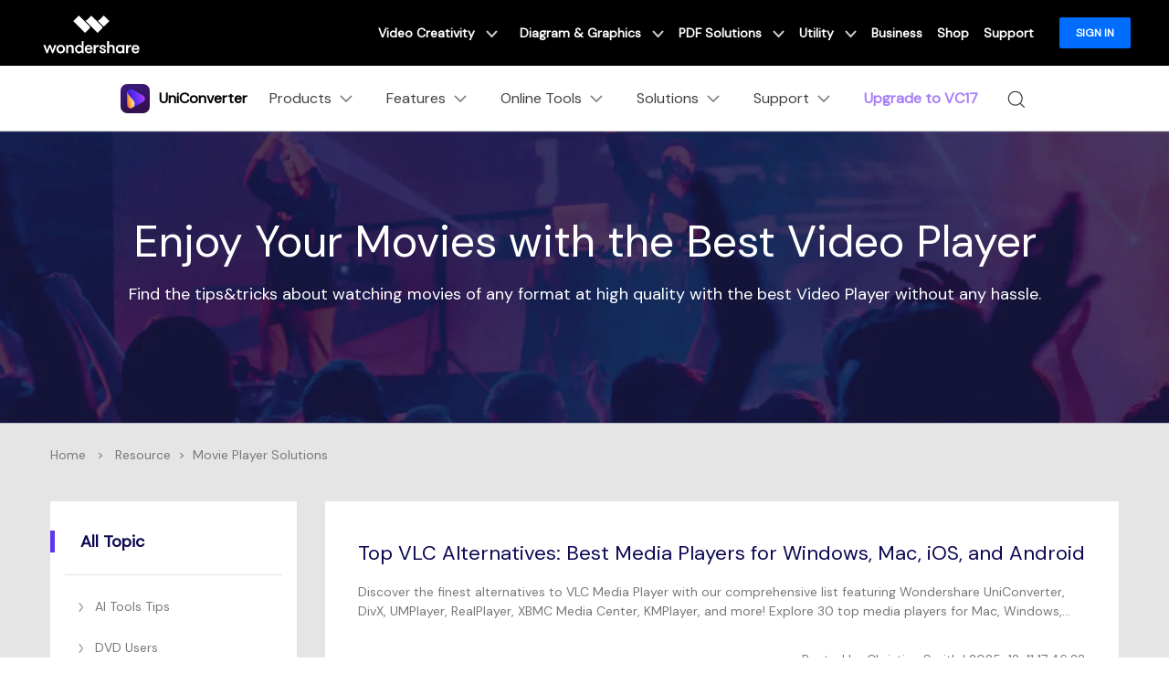

--- FILE ---
content_type: text/html
request_url: https://videoconverter.wondershare.com/movie-player/
body_size: 33220
content:
<!DOCTYPE html>
<html lang="en">
<head>
<!-- Google Tag Manager -->
<script>(function(w,d,s,l,i){w[l]=w[l]||[];w[l].push({'gtm.start':
new Date().getTime(),event:'gtm.js'});var f=d.getElementsByTagName(s)[0],
j=d.createElement(s),dl=l!='dataLayer'?'&l='+l:'';j.async=true;j.src=
'https://www.googletagmanager.com/gtm.js?id='+i+dl;f.parentNode.insertBefore(j,f);
})(window,document,'script','dataLayer','GTM-57FR6ZG');</script>
<!-- End Google Tag Manager -->
    <meta charset="utf-8">
    <meta http-equiv="X-UA-Compatible" content="IE=edge">
    <meta name="viewport" content="width=device-width, initial-scale=1, maximum-scale=1, user-scalable=0">
    <meta name="renderer" content="webkit">
    <title>Best movie player to enjoy movies at high quality</title>
    <meta name="description" content="Find the tips&tricks about watching movies of any format at high quality with the best Video Player without any hassle." />
    <meta property="og:site_name" content="Wondershare"/>
    <meta property="og:type" content="article"/>
    <meta property="og:url" content="https://videoconverter.wondershare.com/movie-player/index.html"/>
    <link rel="canonical" href="https://videoconverter.wondershare.com/movie-player/" />
    <link rel="stylesheet" href="https://videoconverter.wondershare.com/css/uniconverter-common.css" />
    
    <script src="https://neveragain.allstatics.com/2019/assets/vendor/pace.min.js"></script>
    <link rel="shortcut icon" type="image/x-icon" href="https://images.wondershare.com/videoconverter/uniconverter-favicon.ico">
    <link rel="stylesheet" href="https://neveragain.allstatics.com/2019/assets/style/bootstrap-uniconverter.min.css" title="uniconverter">
    <link rel="stylesheet" href="https://fonts.googleapis.com/css2?family=DM+Sans&display=swap">
<style>
body, h1, h2, h3, h4, h5, h6, .h1, .h2, .h3, .h4, .h5, .h6 {font-family: 'DM Sans', sans-serif, -apple-system, blinkmacsystemfont, 'Segoe UI', roboto, 'Helvetica Neue', arial, 'Noto Sans', sans-serif, 'Apple Color Emoji', 'Segoe UI Emoji', 'Segoe UI Symbol', 'Noto Color Emoji';}
</style>
<style>
header a{ color: #000; text-decoration: none;}
a{color:#5e37ea;text-decoration:none;background-color:transparent}
a:hover{color:#2b169e;text-decoration:underline}
.table-primary,.table-primary>td,.table-primary>th{background-color:#f6f0ff}
.table-primary tbody+tbody,.table-primary td,.table-primary th,.table-primary thead th{border-color:#e4d6ff}
.table-hover .table-primary:hover{background-color:#f6f0ff}
.table-hover .table-primary:hover>td,.table-hover .table-primary:hover>th{background-color:#f6f0ff}
.table-secondary,.table-secondary>td,.table-secondary>th{background-color:#fff6f0}
.table-secondary tbody+tbody,.table-secondary td,.table-secondary th,.table-secondary thead th{border-color:#ffe8db}
.table-hover .table-secondary:hover{background-color:#fff6f0}
.table-hover .table-secondary:hover>td,.table-hover .table-secondary:hover>th{background-color:#fff6f0}
.form-control:focus{color:#495057;background-color:#fff;border-color:#ab8aff;outline:0;box-shadow:inset 0 1px 1px rgba(0,0,0,.075),0 0 0 .2rem rgba(94,55,234,.25)}
.form-control:-ms-input-placeholder{color:#a0a0a0;opacity:1}
.form-control::placeholder{color:#a0a0a0;opacity:1}
.btn-primary{border-color:#5e37ea;background-color:#5e37ea;box-shadow:none;color:#fff}
.btn-primary:hover{border-color:#2b169e;background-color:#2b169e;color:#fff}
.btn-primary.focus,.btn-primary:focus{border-color:#2b169e;background-color:#2b169e;box-shadow:none,0 0 0 .2rem rgba(43 ,22,158,.5);color:#fff}
.btn-primary.disabled,.btn-primary:disabled{border-color:#e4d6ff;background-color:#e4d6ff;color:#fff}
.btn-primary:not(:disabled):not(.disabled).active,.btn-primary:not(:disabled):not(.disabled):active,.show>.btn-primary.dropdown-toggle{border-color:#2b169e;background-color:#2b169e;color:#fff}
.btn-primary:not(:disabled):not(.disabled).active:focus,.btn-primary:not(:disabled):not(.disabled):active:focus,.show>.btn-primary.dropdown-toggle:focus{box-shadow:inset 0 3px 5px rgba(0,0,0,.125),0 0 0 .2rem rgba(43 ,22,158,.5)}
.btn-secondary{border-color:#fa6637;background-color:#fa6637;box-shadow:none;color:#fff}
.btn-secondary:hover{border-color:#ad2e15;background-color:#ad2e15;color:#fff}
.btn-secondary.focus,.btn-secondary:focus{border-color:#ad2e15;background-color:#ad2e15;box-shadow:none,0 0 0 .2rem rgba(173,46,21,.5);color:#fff}
.btn-secondary.disabled,.btn-secondary:disabled{border-color:#ffe8db;background-color:#ffe8db;color:#fff}
.btn-secondary:not(:disabled):not(.disabled).active,.btn-secondary:not(:disabled):not(.disabled):active,.show>.btn-secondary.dropdown-toggle{border-color:#ad2e15;background-color:#ad2e15;color:#fff}
.btn-secondary:not(:disabled):not(.disabled).active:focus,.btn-secondary:not(:disabled):not(.disabled):active:focus,.show>.btn-secondary.dropdown-toggle:focus{box-shadow:inset 0 3px 5px rgba(0,0,0,.125),0 0 0 .2rem rgba(173,46,21,.5)}
.btn-outline-primary{border-color:#5e37ea;color:#5e37ea}
.btn-outline-primary:hover{border-color:#5e37ea;background-color:#5e37ea;color:#fff}
.btn-outline-primary.focus,.btn-outline-primary:focus{box-shadow:0 0 0 .2rem rgba(43 ,22,158,.5)}
.btn-outline-primary.disabled,.btn-outline-primary:disabled{background-color:transparent;color:#e4d6ff}
.btn-outline-primary:not(:disabled):not(.disabled).active,.btn-outline-primary:not(:disabled):not(.disabled):active,.show>.btn-outline-primary.dropdown-toggle{border-color:#2b169e;background-color:#2b169e;color:#fff}
.btn-outline-primary:not(:disabled):not(.disabled).active:focus,.btn-outline-primary:not(:disabled):not(.disabled):active:focus,.show>.btn-outline-primary.dropdown-toggle:focus{box-shadow:inset 0 3px 5px rgba(0,0,0,.125),0 0 0 .2rem rgba(43 ,22,158,.5)}
.btn-outline-secondary{border-color:#fa6637;color:#fa6637}
.btn-outline-secondary:hover{border-color:#fa6637;background-color:#fa6637;color:#fff}
.btn-outline-secondary.focus,.btn-outline-secondary:focus{box-shadow:0 0 0 .2rem rgba(173,46,21,.5)}
.btn-outline-secondary.disabled,.btn-outline-secondary:disabled{background-color:transparent;color:#ffe8db}
.btn-outline-secondary:not(:disabled):not(.disabled).active,.btn-outline-secondary:not(:disabled):not(.disabled):active,.show>.btn-outline-secondary.dropdown-toggle{border-color:#ad2e15;background-color:#ad2e15;color:#fff}
.btn-outline-secondary:not(:disabled):not(.disabled).active:focus,.btn-outline-secondary:not(:disabled):not(.disabled):active:focus,.show>.btn-outline-secondary.dropdown-toggle:focus{box-shadow:inset 0 3px 5px rgba(0,0,0,.125),0 0 0 .2rem rgba(173,46,21,.5)}
.bg-primary{background-color:#5e37ea!important}
a.bg-primary:focus,a.bg-primary:hover,button.bg-primary:focus,button.bg-primary:hover{background-color:#2b169e!important}
.bg-secondary{background-color:#fa6637!important}
a.bg-secondary:focus,a.bg-secondary:hover,button.bg-secondary:focus,button.bg-secondary:hover{background-color:#ad2e15!important}
.border-primary{border-color:#5e37ea!important}
.border-secondary{border-color:#fa6637!important}
.text-primary{color:#5e37ea!important}
a.text-primary:focus,a.text-primary:hover{color:#2b169e!important}
.text-secondary{color:#fa6637!important}
a.text-secondary:focus,a.text-secondary:hover{color:#ad2e15!important}
.bg-primary-1{background-color:#0d0752!important}
.bg-primary-2{background-color:#2b169e!important}
.bg-primary-3{background-color:#5e37ea!important}
.bg-primary-4{background-color:#ab8aff!important}
.bg-primary-5{background-color:#e4d6ff!important}
.bg-primary-6{background-color:#f6f0ff!important}
.text-primary-1{color:#0d0752!important}
.text-primary-2{color:#2b169e!important}
.text-primary-3{color:#5e37ea!important}
.text-primary-4{color:#ab8aff!important}
.text-primary-5{color:#e4d6ff!important}
.text-primary-6{color:#f6f0ff!important}
.border-primary-1{border-color:#0d0752!important}
.border-primary-2{border-color:#2b169e!important}
.border-primary-3{border-color:#5e37ea!important}
.border-primary-4{border-color:#ab8aff!important}
.border-primary-5{border-color:#e4d6ff!important}
.border-primary-6{border-color:#f6f0ff!important}
.bg-secondary-1{background-color:#610f06!important}
.bg-secondary-2{background-color:#ad2e15!important}
.bg-secondary-3{background-color:#5e37ea!important}
.bg-secondary-4{background-color:#ffad8a!important}
.bg-secondary-5{background-color:#ffe8db!important}
.bg-secondary-6{background-color:#fff6f0!important}
.text-secondary-1{color:#610f06!important}
.text-secondary-2{color:#ad2e15!important}
.text-secondary-3{color:#5e37ea!important}
.text-secondary-4{color:#ffad8a!important}
.text-secondary-5{color:#ffe8db!important}
.text-secondary-6{color:#fff6f0!important}
.border-secondary-1{border-color:#610f06!important}
.border-secondary-2{border-color:#ad2e15!important}
.border-secondary-3{border-color:#5e37ea!important}
.border-secondary-4{border-color:#ffad8a!important}
.border-secondary-5{border-color:#ffe8db!important}
.border-secondary-6{border-color:#fff6f0!important}
</style><style>
		a {color: inherit;}
		.article-banner {background-image: url(https://images.wondershare.com/videoconverter/resource/topic_banner.png);background-repeat: no-repeat;background-position: center;background-size: cover;}
		.line {display: inline-block;background-color: #5E37EA;width: 0.3125rem;height: 1.5rem}
		.page-item {margin-right: 0.4375rem;}
		.page-link {color: #6D757D;}
		.accordion-style [role=tab][aria-expanded=false] i {-webkit-transform: rotate(-90deg);transform: rotate(-90deg);}
		.accordion-style [role=tab][aria-expanded=true] .title {color: #5E37EA;}
		.text {overflow: hidden;display: -webkit-box;-webkit-line-clamp: 2;text-overflow: ellipsis;-webkit-box-orient: vertical;width: 100%;}
                .page-link:focus{box-shadow:none}
		@media (max-width: 576px) {
			h1,.display-3 {font-size: 2.25rem;}
			.display-4 {font-size: 2rem;}}
	</style>
<script type="text/javascript">
            var CHANNEL_ID = "106";
            var SITE_ID = "106";
            var CMS_LANGUAGE = "en";
            var TEMPLATE_ID = "10002282";
            var PAGE_ID = "191459";
            var TEMPLATE_MODULE = "article";
            var TEMPLATE_TYPE = "list_sub";
</script></head>
<body data-pro="uniconverter" data-cat="template" data-nav="basic" data-sys="auto" data-dev="auto" data-lan="en">
<!-- Google Tag Manager (noscript) -->
<noscript><iframe src="https://www.googletagmanager.com/ns.html?id=GTM-57FR6ZG"
height="0" width="0" style="display:none;visibility:hidden"></iframe></noscript>
<!-- End Google Tag Manager (noscript) -->

<!-- 头部公共样式块 -->
<link rel="stylesheet" href="https://neveragain.allstatics.com/2019/assets/style/wsc-header-footer-2020.min.css" />
<link rel="stylesheet" href="https://www.wondershare.com/assets/header-footer-2021.css">
<style>
@media ((min-width: 1280px)){ 
    .wsc-header2020-navbar-nav-toggle.creativity.creativity-en {min-width: 640px;}
	.wsc-header2020-navbar-nav-toggle.diagram-grahics, .wsc-header2020-navbar-nav-toggle.diagram-graphics,.wsc-header2020-navbar-nav-toggle.utility {min-width: 400px;width:auto;}
      .wsc-header2020-navbar-nav-toggle.explore-ai {min-width: 445px;}
}
</style>

<style>
.animate-scale {
    animation: animate-scale 2s infinite ease-in-out;
    transition: all .2s;
    max-width: min-content;
  }
  @keyframes animate-scale {
    0% {
      transform: scale(.8);
    }
    30% {
      transform: scale(1);
    }
    100% {
      transform: scale(.8);
    }
  }
  .wsc-header2020 .wsc-header2020-navbar-uniconverter .wsc-header2020-navbar-linkBtn { font-size: 12px; line-height: 18px; font-weight: 700; padding: 9px 11px; border-radius: 4px; background-color: #5E37EA; border: 2px solid #5E37EA; color: #FFFFFF; }
  .wsc-header2020 .wsc-header2020-navbar-uniconverter .wsc-header2020-navbar-linkBtn-outline { font-size: 12px; line-height: 18px; font-weight: 700; padding: 9px 11px; border-radius: 4px; border: 2px solid #5E37EA; color: #5E37EA; }
  .wsc-header2020 .wsc-header2020-navbar-uniconverter .wsc-header2020-navbar-linkBtn-outline:hover { background-color: #5E37EA; }
  .wsc-header2020 .wsc-header2020-navbar-uniconverter .wsc-header2020-navbar-linkBtn-color { font-size: 12px; line-height: 18px; font-weight: 700; padding: 12px 13px; border-radius: 4px; background: linear-gradient(69.83deg, #FF72E0 0%, #9062FF 55.21%, #5790FF 100%); color: #FFFFFF; }
  .wsc-header2020 .wsc-header2020-navbar-uniconverter .wsc-header2020-navbar-linkBtn-color:hover { background: linear-gradient(69.83deg, #FF72E0 0%, #9062FF 55.21%, #5790FF 100%);text-decoration:none; }
  .wsc-header2020 .wsc-header2020-dropdownMenuBody-item-recom { max-width: fit-content; margin-bottom: 8px; }
  .wsc-header2020 .wsc-header2020-dropdownMenuBody-item-recom .wsc-header2020-dropdownMenuBody-list { display: block; margin-top: -8px; margin-bottom: -8px; padding-left: 24px; }
  .wsc-header2020 .wsc-header2020-dropdownMenuBody-item-recom .wsc-header2020-dropdownMenuBody-list li .wsc-header2020-dropdownMenuBody-recom-item { width: 320px; display: flex; align-items: center; border-radius: 6px; padding: 16px 16px 16px 10px; position: relative; overflow: hidden; white-space: normal; }
  .wsc-header2020 .wsc-header2020-dropdownMenuBody-item-recom .wsc-header2020-dropdownMenuBody-list li .wsc-header2020-dropdownMenuBody-recom-item .recom-img { flex-shrink: 0; margin-right: 10px; max-width: 100%; height: auto; }
  .wsc-header2020 .wsc-header2020-dropdownMenuBody-item-recom .wsc-header2020-dropdownMenuBody-list li .wsc-header2020-dropdownMenuBody-recom-item h6 { color: #000000; line-height: 1; letter-spacing: -0.02em; margin-bottom: 4px; }
  .wsc-header2020 .wsc-header2020-dropdownMenuBody-item-recom .wsc-header2020-dropdownMenuBody-list li .wsc-header2020-dropdownMenuBody-recom-item span { font-size: 12px; font-weight: 400 !important; color: #666666; }
  .wsc-header2020 .wsc-header2020-dropdownMenuBody-item-recom .wsc-header2020-dropdownMenuBody-list li .wsc-header2020-dropdownMenuBody-recom-item .recom-tag { min-width: 36px; display: flex; align-items: center; justify-content: center; color: #FFFFFF; padding: 2px 5px; font-size: 12px; line-height: 1; font-weight: 700; border-radius: 0 6px; position: absolute; top: 0; right: 0; }
  .wsc-header2020 .wsc-header2020-dropdownMenuBody-item-recom .wsc-header2020-dropdownMenuBody-list li .wsc-header2020-dropdownMenuBody-recom-item .recom-tag.new { background: linear-gradient(90deg, #FF72E0 0%, #9062FF 55.21%, #5790FF 100%); }
  .wsc-header2020 .wsc-header2020-dropdownMenuBody-item-recom .wsc-header2020-dropdownMenuBody-list li .wsc-header2020-dropdownMenuBody-recom-item .recom-tag.hot { background: #FF5621; }
  .wsc-header2020 .wsc-header2020-dropdownMenuBody-item-recom .wsc-header2020-dropdownMenuBody-list li .wsc-header2020-dropdownMenuBody-recom-item:hover { text-decoration: none; }
  .wsc-header2020 .wsc-header2020-dropdownMenuBody-item-recom .wsc-header2020-dropdownMenuBody-list li .wsc-header2020-dropdownMenuBody-recom-item:hover h6 { color: #5E37EA; text-decoration: underline; }
  .wsc-header2020 .wsc-header2020-dropdownMenuBody-item-features { display: block; }
  .wsc-header2020 .wsc-header2020-dropdownMenuBody-item-features .wsc-header2020-dropdownMenuBody-list { display: block; padding-left: 24px; }
  .wsc-header2020 .wsc-header2020-navbar-solutions .wsc-header2020-dropdownMenuBody-box .wsc-header2020-dropdownMenuBody-title { margin-bottom: 0; }
  .wsc-header2020 .wsc-header2020-navbar-solutions .wsc-header2020-dropdownMenuBody-box .wsc-header2020-dropdownMenuBody-title h6 { margin-bottom: 0; }
  .wsc-header2020 .wsc-header2020-navbar-solutions .wsc-header2020-dropdown-learnMore .wsc-header2020-navbar-linkBtn-outline { margin: 0; }
  .wsc-header2020 .wsc-header2020-navbar-support .wsc-header2020-dropdownMenuBody-box .wsc-header2020-dropdownMenuBody-list { display: block; margin-top: -12px; margin-bottom: -12px; padding: 0 8px 0 0; white-space: normal; }
  .wsc-header2020 .wsc-header2020-navbar-support .wsc-header2020-dropdownMenuBody-box .wsc-header2020-dropdownMenuBody-list li { padding-top: 12px; padding-bottom: 12px; border-bottom: 1px solid rgba(0, 0, 0, 0.2); }
  .wsc-header2020 .wsc-header2020-online-pc-button {display: none;}
  @media (min-width: 1280px) {
  	.wsc-header2020 .wsc-header2020-navbar-main .wsc-header2020-mobile-button {display: none;}
    .wsc-header2020 .wsc-header2020-dropdownMenu-body {
        padding: 40px 0 96px;
    }
    .wsc-header2020 .wsc-header2020-navbar-dropdown.wsc-header2020-navbar-solutions .wsc-header2020-dropdownMenu-body {
      padding: 40px 0 40px;
    }
    .wsc-header2020 .wsc-header2020-online-pc-button {position: absolute;left: 0;bottom: 0;width: 100%;height: 56px;background-color: rgba(120, 89, 246, 1);color: #fff;font-size: 18px;line-height: 1.56;text-decoration: none;display: flex;align-items: center;justify-content: center;font-weight: 700;transition:none;}
    .wsc-header2020 .wsc-header2020-online-pc-button span {position: relative;padding-right: 34px;}
    .wsc-header2020 .wsc-header2020-online-pc-button span::before {content: '';position: absolute;right: 0;;width: 24px;height: 24px;background: url("data:image/svg+xml,%0A%3Csvg width='24' height='24' viewBox='0 0 24 24' fill='none' xmlns='http://www.w3.org/2000/svg'%3E%3Cpath d='M4 16.6428V20.0714H20V16.6428' stroke='white' stroke-width='2'/%3E%3Cpath d='M11.9999 2.92847V14.357M11.9999 14.357L17.7142 9.79863M11.9999 14.357L6.28564 9.79863' stroke='white' stroke-width='2'/%3E%3C/svg%3E%0A");transition: transform 0.3s ease;animation: headerArrawMoveTop 1s infinite;}
    @keyframes headerArrawMoveTop {
      0% {
          transform: translate(0,0px);
      }

      25% {
          transform: translate(0,2px);
      }

      50% {
          transform: translate(0,0px);
      }

      75% {
          transform: translate(0,-2px);
      }

      100% {
          transform: translate(0,0px);
      }
    }
    .wsc-header2020 .wsc-header2020-online-pc-button:hover {background: linear-gradient(69.83deg, #FF72E0 0%, #9062FF 55.21%, #5790FF 100%);}
    .wsc-header2020 .wsc-header2020-navbar-features .wsc-header2020-dropdownMenu-body .wsc-header2020-dropdownMenuBody-content { justify-content: flex-start; }
    .wsc-header2020 .wsc-header2020-dropdownMenuBody-item-recom { margin-right: 30px; margin-bottom: 0; }
    .wsc-header2020 .wsc-header2020-dropdownMenuBody-item-features { display: flex; max-width: fit-content; align-items: self-start; }
    .wsc-header2020 .wsc-header2020-dropdownMenuBody-item-features .wsc-header2020-dropdownMenu-body { padding: 0; padding-top: 18px; }
    .wsc-header2020 .wsc-header2020-dropdownMenuBody-item-features .wsc-header2020-dropdownMenu-body .wsc-header2020-dropdownMenuBody-list { display: flex; flex-wrap: wrap; margin: -12px -32px; }
    .wsc-header2020 .wsc-header2020-dropdownMenuBody-item-features .wsc-header2020-dropdownMenu-body .wsc-header2020-dropdownMenuBody-list li { flex: 30%; max-width: 30%; padding: 12px 32px; }
    .wsc-header2020 .wsc-header2020-dropdownMenu-body .wsc-header2020-dropdownMenuBody-list li a { display: inline-flex; align-items: center; transition: all .2s; }
    .wsc-header2020 .wsc-header2020-dropdownMenu-body .wsc-header2020-dropdownMenuBody-list li a img { flex-shrink: 0; margin-right: 8px; }
    .wsc-header2020 .wsc-header2020-dropdownMenu-body .wsc-header2020-dropdownMenuBody-list li a:hover { font-weight: 700; text-decoration: underline; color: #5E37EA; }
    .wsc-header2020 .wsc-header2020-dropdownMenuBody-item-features .wsc-header2020-dropdownMenuTabs-content { width: 190px; height: 216px; padding: 0 32px 0 0; margin-right: 32px; border-right: 1px solid rgba(0, 0, 0, 0.2); }
    .wsc-header2020 .wsc-header2020-dropdownMenuBody-item-features .wsc-header2020-dropdownMenuTabs-content .wsc-header2020-dropdownMenu-tabs { margin: -5px 0; }
    .wsc-header2020 .wsc-header2020-dropdownMenuBody-item-features .wsc-header2020-dropdownMenuTabs-content .wsc-header2020-dropdownMenu-tabs .wsc-header2020-dropdownMenuTabs-item { padding: 5px 0; }
    .wsc-header2020 .wsc-header2020-dropdownMenuBody-item-features .wsc-header2020-dropdownMenuTabs-content .wsc-header2020-dropdownMenu-tabs .wsc-header2020-dropdownMenuTabs-item .wsc-header2020-dropdownMenuTabs-nav { padding: 19px 24px; color: #000000; font-size: 18px; line-height: 1; font-weight: 700; border-radius: 10px; opacity: 1; }
    .wsc-header2020 .wsc-header2020-dropdownMenuBody-item-features .wsc-header2020-dropdownMenuTabs-content .wsc-header2020-dropdownMenu-tabs .wsc-header2020-dropdownMenuTabs-item:nth-child(1) .wsc-header2020-dropdownMenuTabs-nav:hover { color: #5E37EA; }
    .wsc-header2020 .wsc-header2020-dropdownMenuBody-item-features .wsc-header2020-dropdownMenuTabs-content .wsc-header2020-dropdownMenu-tabs .wsc-header2020-dropdownMenuTabs-item:nth-child(1) .wsc-header2020-dropdownMenuTabs-nav[aria-expanded="true"] { color: #5E37EA; background: linear-gradient(89.68deg, #E1DEFF 1.72%, #F4F3FF 99.93%); }
    .wsc-header2020 .wsc-header2020-dropdownMenuBody-item-features .wsc-header2020-dropdownMenuTabs-content .wsc-header2020-dropdownMenu-tabs .wsc-header2020-dropdownMenuTabs-item:nth-child(2) .wsc-header2020-dropdownMenuTabs-nav:hover { color: #FF60F9; }
    .wsc-header2020 .wsc-header2020-dropdownMenuBody-item-features .wsc-header2020-dropdownMenuTabs-content .wsc-header2020-dropdownMenu-tabs .wsc-header2020-dropdownMenuTabs-item:nth-child(2) .wsc-header2020-dropdownMenuTabs-nav[aria-expanded="true"] { color: #FF60F9; background: linear-gradient(89.68deg, #FADBF3 1.72%, #FFEFFC 99.93%); }
    .wsc-header2020 .wsc-header2020-dropdownMenuBody-item-features .wsc-header2020-dropdownMenuTabs-content .wsc-header2020-dropdownMenu-tabs .wsc-header2020-dropdownMenuTabs-item:nth-child(3) .wsc-header2020-dropdownMenuTabs-nav:hover { color: #FFAB2B; }
    .wsc-header2020 .wsc-header2020-dropdownMenuBody-item-features .wsc-header2020-dropdownMenuTabs-content .wsc-header2020-dropdownMenu-tabs .wsc-header2020-dropdownMenuTabs-item:nth-child(3) .wsc-header2020-dropdownMenuTabs-nav[aria-expanded="true"] { color: #FFAB2B; background: linear-gradient(89.68deg, #FFEDD1 1.72%, #FFF5E8 99.93%); }
    .wsc-header2020 .wsc-header2020-navbar-solutions .wsc-header2020-dropdownMenuBody-box { padding-top: 0; padding-bottom: 0; }
    .wsc-header2020 .wsc-header2020-navbar-solutions .wsc-header2020-dropdownMenuBody-box .wsc-header2020-dropdownMenuBody-title h6 { font-size: 18px; font-weight: 700; line-height: 1; }
    .wsc-header2020 .wsc-header2020-navbar-solutions .wsc-header2020-dropdownMenuBody-box .wsc-header2020-dropdownMenuBody-list { margin-top: -12px; margin-bottom: -12px; }
    .wsc-header2020 .wsc-header2020-navbar-solutions .wsc-header2020-dropdownMenuBody-box .wsc-header2020-dropdownMenuBody-list li { padding: 12px 0; }
    .wsc-header2020 .wsc-header2020-navbar-solutions .wsc-header2020-dropdownMenuBody-box .wsc-header2020-dropdownMenuBody-list li a { display: inline-flex; align-items: center; font-size: 16px; line-height: 1; color: #444444; position: relative; transition: all .2s; }
    .wsc-header2020 .wsc-header2020-navbar-solutions .wsc-header2020-dropdownMenuBody-box .wsc-header2020-dropdownMenuBody-list li a:hover { text-decoration: underline; font-weight: 700; color: #5E37EA; }
    .wsc-header2020 .wsc-header2020-navbar-support .wsc-header2020-dropdownMenuBody-item { max-width: 75%; }
    .wsc-header2020 .wsc-header2020-navbar-support .wsc-header2020-dropdownMenuBody-box .wsc-header2020-dropdownMenuBody-list { display: flex; flex-wrap: wrap; padding: 0; }
    .wsc-header2020 .wsc-header2020-navbar-support .wsc-header2020-dropdownMenuBody-box .wsc-header2020-dropdownMenuBody-list li { flex: auto; max-width: 316px; padding: 28px 24px; border: 0; white-space: normal; }
    .wsc-header2020 .wsc-header2020-navbar-support .wsc-header2020-dropdownMenuBody-box .wsc-header2020-dropdownMenuBody-list li a { display: block; }
    .wsc-header2020 .wsc-header2020-navbar-support .wsc-header2020-dropdownMenuBody-box .wsc-header2020-dropdownMenuBody-list li a h6 { font-size: 18px; line-height: 1; margin-bottom: 12px; position: relative; }
    .wsc-header2020 .wsc-header2020-navbar-support .wsc-header2020-dropdownMenuBody-box .wsc-header2020-dropdownMenuBody-list li a h6::after { content: '>'; opacity: 0; margin-left: 4px; }
    .wsc-header2020 .wsc-header2020-navbar-support .wsc-header2020-dropdownMenuBody-box .wsc-header2020-dropdownMenuBody-list li a span { font-size: 14px; line-height: 21px; font-weight: 400; color: #444444; }
    .wsc-header2020 .wsc-header2020-navbar-support .wsc-header2020-dropdownMenuBody-box .wsc-header2020-dropdownMenuBody-list li a:hover { text-decoration: none; }
    .wsc-header2020 .wsc-header2020-navbar-support .wsc-header2020-dropdownMenuBody-box .wsc-header2020-dropdownMenuBody-list li a:hover h6 { text-decoration: underline; }
    .wsc-header2020 .wsc-header2020-navbar-support .wsc-header2020-dropdownMenuBody-box .wsc-header2020-dropdownMenuBody-list li a:hover h6::after { opacity: 1; }
    .wsc-header2020 .wsc-header2020-navbar-support .wsc-header2020-dropdownMenuBody-box .wsc-header2020-dropdownMenuBody-list li a:hover span { font-weight: 400; color: #444444; }
    .wsc-header2020 .feature-list{display: flex;flex-wrap: wrap;}
    .wsc-header2020 .feature-list li{flex:50%;max-width:50%;font-size:16px;}
    .wsc-header2020 .feature-item{max-width:38%;}
    .wsc-header2020 .feature-item .wsc-header2020-dropdownMenuBody-box{padding:0 0 0 24px;}
  }
  .learn-more{font-weight:700;color:#5E37EA!important;}
  .seat_item {
      visibility: hidden;
    }
  @media (max-width: 1279.98px) {
    .seat_item {
        display: none;
      }
  	.wsc-header2020 .wsc-header2020-navbar-main .wsc-header2020-navbar-content {justify-content: flex-start;}
  		.wsc-header2020 .wsc-header2020-navbar-main .wsc-header2020-navbar-brand img {margin-left: 0;}
    .wsc-header2020 .wsc-header2020-navbar-main .wsc-header2020-mobile-button {display: inline-block;position: absolute;top: 50%;right: 60px;transform: translateY(-50%);background-color: #5E37EA;border-radius: 6px;color: #fff;font-size: 14px;line-height: 1.4;letter-spacing: -0.32px;padding: 8px 16px;font-weight: 700;text-decoration: none;}
  }
</style>
<!--
<div class="text-left d-sm-none d-block position-fixed sys-android" style="width: 100%; bottom: 0; z-index: 10;">
  <div style="position:relative;" id="appboxWrapper">
    <a href="https://app.adjust.com/1sq17pyk"
      style="display: block;background: #F7F7F7; padding: 8px 16px 8px 38px;text-decoration: none;">
      <div class="d-flex align-items-center justify-content-between">
        <div class="d-flex align-items-center">
          <div class="d-flex align-items-center">
          <img src="https://neveragain.allstatics.com/2019/assets/icon/logo/pixpic-square.png" alt="UniConverter" width="34" height="34" style="margin-right: 7px;">
          <div>
            <div style="color: #000000; font-size: 12px; font-weight: bold; line-height: 1; margin-bottom: 4px;">Pixpic</div>
            <div style="color: #848489; font-size: 12px; line-height: 1;">AI Headshot Generator <br>Instantly create pro headshots.</div>
          </div>
        </div>
        </div>
        <div
          style="text-decoration: none; padding: 6px 12px; background: #0061FF; color: #FFFFFF; font-size: 12px; font-weight: bold; line-height: 1; border-radius: 40px;"
          class="app-download-bottom">Try Now</div>
      </div>
    </a>

    <i onclick="document.getElementById('appboxWrapper').style.display = 'none'" style="position: absolute;left: 16px;top: 50%;transform: translateY(-50%);z-index: 12;">
          <svg class="wsc-svg-symbol-close" xmlns="http://www.w3.org/2000/svg" viewBox="0 0 32 32" width="12" height="12" fill="none" stroke="#5a5b64" stroke-linecap="butt" stroke-linejoin="bevel" stroke-width="2">
            <path d="M2 30 L30 2 M30 30 L2 2"></path>
          </svg>
    </i>
  </div>
</div> -->
<!--
<div class="text-left d-sm-none d-block position-fixed sys-android" style="width: 100%; bottom: 0; z-index: 10;">
  <div style="position:relative;" id="appboxWrapper">
    <a href="https://app.adjust.com/1s3wy5ix_1suab1ji"
      style="display: block;background: #F7F7F7; padding: 8px 16px 8px 38px;text-decoration: none;">
      <div class="d-flex align-items-center justify-content-between">
        <div class="d-flex align-items-center">
          <div class="d-flex align-items-center">
          <img src="https://neveragain.allstatics.com/2019/assets/icon/logo/anieraser-square.png" alt="UniConverter" width="34" height="34" style="margin-right: 7px;">
          <div>
            <div style="color: #000000; font-size: 12px; font-weight: bold; line-height: 1; margin-bottom: 4px;">AniEraser </div>
            <div style="color: #848489; font-size: 12px; line-height: 1;">Remove unwanted objects instantly.</div>
          </div>
        </div>
        </div>
        <div
          style="text-decoration: none; padding: 6px 12px; background: #0061FF; color: #FFFFFF; font-size: 12px; font-weight: bold; line-height: 1; border-radius: 40px;"
          class="app-download-bottom">Try Now</div>
      </div>
    </a>

    <i onclick="document.getElementById('appboxWrapper').style.display = 'none'" style="position: absolute;left: 16px;top: 50%;transform: translateY(-50%);z-index: 12;">
          <svg class="wsc-svg-symbol-close" xmlns="http://www.w3.org/2000/svg" viewBox="0 0 32 32" width="12" height="12" fill="none" stroke="#5a5b64" stroke-linecap="butt" stroke-linejoin="bevel" stroke-width="2">
            <path d="M2 30 L30 2 M30 30 L2 2"></path>
          </svg>
    </i>
  </div>
</div>
<div class="text-left d-sm-none d-block position-fixed sys-ios" style="width: 100%; bottom: 0; z-index: 10;">
  <div style="position:relative;" id="appboxWrapper">
    <a href="https://app.adjust.com/1e90z7af"
      style="display: block;background: #F7F7F7; padding: 8px 16px 8px 38px;text-decoration: none;">
      <div class="d-flex align-items-center justify-content-between">
        <div class="d-flex align-items-center">
          <div class="d-flex align-items-center">
          <img src="https://images.wondershare.com/videoconverter/2025/AniSmall-square.png" alt="AniSmall" width="34" height="34" style="margin-right: 7px;">
          <div>
            <div style="color: #000000; font-size: 12px; font-weight: bold; line-height: 1; margin-bottom: 4px;">AniSmall - Video Convert & Resize</div>
            <div style="color: #848489; font-size: 12px; line-height: 1;">High-speed video & audio conversion</div>
          </div>
        </div>
        </div>
        <div
          style="text-decoration: none; padding: 6px 12px; background: #0061FF; color: #FFFFFF; font-size: 12px; font-weight: bold; line-height: 1; border-radius: 40px;"
          class="app-download-bottom">OPEN</div>
      </div>
    </a>

    <i onclick="document.getElementById('appboxWrapper').style.display = 'none'" style="position: absolute;left: 16px;top: 50%;transform: translateY(-50%);z-index: 12;">
          <svg class="wsc-svg-symbol-close" xmlns="http://www.w3.org/2000/svg" viewBox="0 0 32 32" width="12" height="12" fill="none" stroke="#5a5b64" stroke-linecap="butt" stroke-linejoin="bevel" stroke-width="2">
            <path d="M2 30 L30 2 M30 30 L2 2"></path>
          </svg>
    </i>
  </div>
</div> -->

<div class="text-left d-sm-none d-block position-fixed" style="width: 100%; bottom: 0; z-index: 10;">
  <div style="position:relative;" id="appboxWrapper">
    <a href="https://videoconverter.wondershare.com/online-tools/converter.html"
      style="display: block;background: #F7F7F7; padding: 8px 16px 8px 38px;text-decoration: none;">
      <div class="d-flex align-items-center justify-content-between">
        <div class="d-flex align-items-center">
          <div class="d-flex align-items-center">
          <img src="https://images.wondershare.com/videoconverter/2025/UniConverter-square.png" alt="UniConverter" width="34" height="34" style="margin-right: 7px;">
          <div>
            <div style="color: #000000; font-size: 12px; font-weight: bold; line-height: 1; margin-bottom: 4px;">UniConverter Online Free</div>
            <div style="color: #848489; font-size: 12px; line-height: 1;">Converter video, audio & image free</div>
          </div>
        </div>
        </div>
        <div
          style="text-decoration: none; padding: 6px 12px; background: #0061FF; color: #FFFFFF; font-size: 12px; font-weight: bold; line-height: 1; border-radius: 40px;"
          class="app-download-bottom">Free Try </div>
      </div>
    </a>

    <i onclick="document.getElementById('appboxWrapper').style.display = 'none'" style="position: absolute;left: 16px;top: 50%;transform: translateY(-50%);z-index: 12;">
          <svg class="wsc-svg-symbol-close" xmlns="http://www.w3.org/2000/svg" viewBox="0 0 32 32" width="12" height="12" fill="none" stroke="#5a5b64" stroke-linecap="butt" stroke-linejoin="bevel" stroke-width="2">
            <path d="M2 30 L30 2 M30 30 L2 2"></path>
          </svg>
    </i>
  </div>
</div>
<header class="wsc-header2020">
  <nav class="wsc-header2020-navbar-master wsc-header202004-navbar-wondershare">
    <div class="wsc-header2020-container">
      <div class="wsc-header2020-navbar-content">
        <div class="wsc-header2020-navbar-brand">
          <a href="https://www.wondershare.com/" target="_blank" rel="noopener"><span style="display: none;">wondershare</span></a>
        </div>

        <button class="wsc-header2020-navbar-collapse-toggle" type="button" aria-expanded="false">
          <svg class="wsc-header2020-navbar-collapse-toggle-icon" width="24" height="24" viewBox="0 0 24 24"
            fill="none" xmlns="https://www.w3.org/2000/svg">
            <path d="M4 6H20M20 12L4 12M20 18H4" stroke="white" stroke-width="1.5"></path>
          </svg>
          <svg class="wsc-header2020-navbar-collapse-toggle-icon-close" width="24" height="24" viewBox="0 0 24 24"
            fill="none" xmlns="https://www.w3.org/2000/svg">
            <path d="M18 18L12 12M6 6L12 12M18 6L12 12M6 18L12 12" stroke="white" stroke-width="1.5"></path>
          </svg>
        </button>
        <div class="wsc-header2020-navbar-collapse">
          <ul class="wsc-header2020-navbar-nav active_menu">
            <!-- 一级导航头部公共块 -->
            <li class="wsc-header2020-navbar-item with-toggle">
                <a class="wsc-header2020-navbar-link active_menu_a" href="javascript:">
                  Video Creativity
                  <svg class="ml-2" width="13" height="9" viewBox="0 0 13 9" fill="none"
                    xmlns="https://www.w3.org/2000/svg">
                    <path d="M12 1L6.5 7L1 1" stroke="currentColor" stroke-width="2" />
                  </svg>
                </a>
                <div class="wsc-header2020-navbar-nav-toggle creativity creativity-en">
                  <div class="row no-gutters px-4">
                    <div class="left border-control">
                      <div class="mb-4 font-size-small">AIGC Digital Creativity | Video Creativity Products</div>
                      <a href="https://filmora.wondershare.com/" target="_blank" class="d-flex align-items-center mb-4">
                        <img src="https://neveragain.allstatics.com/2019/assets/icon/logo/filmora-square.svg"
                          alt="wondershare filmora logo" />
                        <div class="pl-2">
                          <strong class="text-black">Filmora</strong>
                          <div class="font-size-small">Complete video editing tool.</div>
                        </div>
                      </a>
                      <a href="https://www.tomoviee.ai/" target="_blank" class="d-flex align-items-center mb-4">
                        <img src="https://neveragain.allstatics.com/2019/assets/icon/logo/tomoviee-ai-square.svg"
                          alt="wondershare tomoviee logo" />
                        <div class="pl-2">
                          <strong class="text-black">ToMoviee AI</strong>
                          <div class="font-size-small">All-in-One AI Creative Studio</div>
                        </div>
                      </a>
                      <a href="https://videoconverter.wondershare.com/" target="_blank"
                        class="d-flex align-items-center mb-4">
                        <img src="https://neveragain.allstatics.com/2019/assets/icon/logo/uniconverter-square.svg"
                          alt="wondershare uniconverter logo" />
                        <div class="pl-2">
                          <strong class="text-black">UniConverter</strong>
                          <div class="font-size-small">High-speed media conversion.</div>
                        </div>
                      </a>
                      <a href="https://www.media.io/" target="_blank"
                        class="d-flex align-items-center mb-4">
                        <img src="https://neveragain.allstatics.com/2019/assets/icon/logo/media-io-square.svg"
                          alt="wondershare media.io logo" />
                        <div class="pl-2">
                          <strong class="text-black">Media.io</strong>
                          <div class="font-size-small">AI Video, Image, Music Generator.</div>
                        </div>
                      </a>
                        <a href="https://app.adjust.com/1ljh6vum_1lr8ci7x?adgroup=ws-banner" target="_blank"
                        class="d-flex align-items-center mb-4">
                        <img src="https://neveragain.allstatics.com/2019/assets/icon/logo/selfieu-square.svg"
                          alt="wondershare selfieu logo" />
                        <div class="pl-2">
                          <strong class="text-black">SelfyzAI</strong>
                          <div class="font-size-small">AI-powered creative tool.</div>
                        </div>
                      </a>
                      <a href="https://www.wondershare.com/shop/individuals.html#creativity" target="_blank"
                        class="vap-btn mt-2">View all products</a>
                    </div>
                    <div class="right">
                      <div class="mt-lg-0 my-4 font-size-small">Explore</div>
                      <ul class="list-unstyled explore">
                        <li><a href="https://www.wondershare.com/products-solutions/digital-creativity/" target="_blank"
                            class="text-black">Overview</a></li>
                        <li><a href="https://www.wondershare.com/products-solutions/digital-creativity/video.html"
                            target="_blank" class="text-black">Video</a></li>
                        <li><a href="https://www.wondershare.com/products-solutions/digital-creativity/photo.html"
                            target="_blank" class="text-black">Photo</a></li>

 <li><a href="https://inspiration.wondershare.com/home" target="_blank"
                            class="text-black">Pro Creator Program</a></li>
                      </ul>
                    </div>
                  </div>
                </div>
              </li>
              <li class="wsc-header2020-navbar-item with-toggle">
                <a class="wsc-header2020-navbar-link active_menu_a" href="javascript:">
                  Diagram & Graphics
                  <svg class="ml-2" width="13" height="9" viewBox="0 0 13 9" fill="none"
                    xmlns="https://www.w3.org/2000/svg">
                    <path d="M12 1L6.5 7L1 1" stroke="currentColor" stroke-width="2" />
                  </svg>
                </a>
                <div class="wsc-header2020-navbar-nav-toggle diagram-grahics">
                  <div class="row no-gutters px-4">
                    <div class="left">
                      <div class="mb-4 font-size-small">AIGC Digital Creativity | Diagram & Graphics Products</div>
                      <a href="https://edrawmax.wondershare.com/" target="_blank"
                        class="d-flex align-items-center mb-4">
                        <img src="https://neveragain.allstatics.com/2019/assets/icon/logo/edraw-max-square.svg"
                          width="40" height="40" alt="wondershare edrawmax logo" />
                        <div class="pl-2">
                          <strong class="text-black">EdrawMax</strong>
                          <div class="font-size-small">Simple diagramming.</div>
                        </div>
                      </a>
                      <a href="https://edrawmind.wondershare.com/" target="_blank"
                        class="d-flex align-items-center mb-4">
                        <img src="https://neveragain.allstatics.com/2019/assets/icon/logo/edraw-mindmaster-square.svg"
                          alt="wondershare EdrawMind logo" />
                        <div class="pl-2">
                          <strong class="text-black">EdrawMind</strong>
                          <div class="font-size-small">Collaborative mind mapping.</div>
                        </div>
                      </a>
                      <a href="https://www.edraw.ai/" target="_blank"
                        class="d-flex align-items-center mb-4">
                        <img src="https://neveragain.allstatics.com/2019/assets/icon/logo/edrawai-square.svg"
                          width="40" height="40" alt="wondershare edrawai logo" />
                        <div class="pl-2">
                          <strong class="text-black">Edraw.AI</strong>
                          <div class="font-size-small">Online visual collaboration platform.</div>
                        </div>
                      </a>

                      <a href="https://www.wondershare.com/shop/individuals.html#graphic" target="_blank"
                        class="vap-btn mt-2">View all products</a>
                    </div>
                  </div>
                </div>
              </li>
              <li class="wsc-header2020-navbar-item with-toggle">
                <a class="wsc-header2020-navbar-link active_menu_a" href="javascript:">
                  PDF Solutions
                  <svg class="ml-2" width="13" height="9" viewBox="0 0 13 9" fill="none"
                    xmlns="https://www.w3.org/2000/svg">
                    <path d="M12 1L6.5 7L1 1" stroke="currentColor" stroke-width="2" />
                  </svg>
                </a>
                <div class="wsc-header2020-navbar-nav-toggle pdf">
                  <div class="row no-gutters px-4">
                    <div class="left">
                      <div class="mb-4 font-size-small">AIGC Digital Creativity | PDF Solution Products</div>
                      <a href="https://pdf.wondershare.com/" target="_blank" class="d-flex align-items-center mb-4">
                        <img src="https://neveragain.allstatics.com/2019/assets/icon/logo/pdfelement-square.svg"
                          alt="wondershare pdfelement logo" />
                        <div class="pl-2">
                          <strong class="text-black">PDFelement</strong>
                          <div class="font-size-small">PDF creation and editing.</div>
                        </div>
                      </a>
                          <a href="https://pdf.wondershare.com/document-cloud/" target="_blank"
                        class="d-flex align-items-center mb-4">
                        <img src="https://neveragain.allstatics.com/2019/assets/icon/logo/document-cloud-square.svg"
                          alt="wondershare document cloud logo" />
                        <div class="pl-2">
                          <strong class="text-black">PDFelement Cloud</strong>
                          <div class="font-size-small">Cloud-based document management.</div>
                        </div>
                      </a>
                       <a href="https://pdf.wondershare.com/online-pdf.html" target="_blank" class="d-flex align-items-center mb-4">
                        <img src="https://neveragain.allstatics.com/2019/assets/icon/logo/pdfelement-square.svg"
                          alt="wondershare onlinepdf logo" />
                        <div class="pl-2">
                          <strong class="text-black">PDFelement Online</strong>
                          <div class="font-size-small">Free PDF tools online.</div>
                        </div>
                      </a>

                      <!--<a href="https://pdf.wondershare.com/pdf-reader.html" target="_blank"
                        class="d-flex align-items-center mb-4">
                        <img src="https://neveragain.allstatics.com/2019/assets/icon/logo/pdfelement-reader-square.svg"
                          alt="wondershare pdf reader logo" />
                        <div class="pl-2">
                          <strong class="text-black">PDF Reader</strong>
                          <div class="font-size-small">Simple and free PDF reading.</div>
                        </div>
                      </a>-->
                    <a href="https://www.hipdf.com/" target="_blank" class="d-flex align-items-center mb-4">
                        <img src="https://neveragain.allstatics.com/2019/assets/icon/logo/hipdf-square.svg"
                          alt="wondershare hipdf logo" />
                        <div class="pl-2">
                          <strong class="text-black">HiPDF</strong>
                          <div class="font-size-small">Free All-In-One Online PDF Tool.</div>
                        </div>
                      </a>
                      <a href="https://www.wondershare.com/shop/individuals.html#document" target="_blank"
                        class="vap-btn mt-2">View all products</a>
                    </div>
                  </div>
                </div>
              </li>
              <li class="wsc-header2020-navbar-item with-toggle">
                <a class="wsc-header2020-navbar-link active_menu_a" href="javascript:">
                  Utility
                  <svg class="ml-2" width="13" height="9" viewBox="0 0 13 9" fill="none"
                    xmlns="https://www.w3.org/2000/svg">
                    <path d="M12 1L6.5 7L1 1" stroke="currentColor" stroke-width="2" />
                  </svg>
                </a>
                <div class="wsc-header2020-navbar-nav-toggle utility">
                  <div class="row no-gutters px-4">
                    <div class="left">
                      <div class="mb-4 font-size-small">Utility Products</div>
                      <a href="https://recoverit.wondershare.com/" target="_blank"
                        class="d-flex align-items-center mb-4">
                        <img src="https://neveragain.allstatics.com/2019/assets/icon/logo/recoverit-square.svg"
                          alt="wondershare recoverit logo" />
                        <div class="pl-2">
                          <strong class="text-black">Recoverit</strong>
                          <div class="font-size-small">Lost file recovery.</div>
                        </div>
                      </a>
                      <a href="https://repairit.wondershare.com/" target="_blank"
                        class="d-flex align-items-center mb-4">
                        <img src="https://neveragain.allstatics.com/2019/assets/icon/logo/repairit-square.svg"
                          alt="wondershare repairit logo" />
                        <div class="pl-2">
                          <strong class="text-black">Repairit</strong>
                          <div class="font-size-small">Repair broken videos, photos, etc.</div>
                        </div>
                      </a>
                      <a href="https://drfone.wondershare.com/" target="_blank" class="d-flex align-items-center mb-4">
                        <img src="https://neveragain.allstatics.com/2019/assets/icon/logo/drfone-square.svg"
                          alt="wondershare drfone logo" />
                        <div class="pl-2">
                          <strong class="text-black">Dr.Fone</strong>
                          <div class="font-size-small">Mobile device management.</div>
                        </div>
                      </a>
                      <a href="https://mobiletrans.wondershare.com/" target="_blank"
                        class="d-flex align-items-center mb-4">
                        <img src="https://neveragain.allstatics.com/2019/assets/icon/logo/mobiletrans-square.svg"
                          alt="wondershare mobiletrans logo" />
                        <div class="pl-2">
                          <strong class="text-black">MobileTrans</strong>
                          <div class="font-size-small">Phone to phone transfer.</div>
                        </div>
                      </a>
                      <a href="https://famisafe.wondershare.com/" target="_blank"
                        class="d-flex align-items-center mb-4">
                        <img src="https://neveragain.allstatics.com/2019/assets/icon/logo/famisafe-square.svg"
                          alt="wondershare famisafe logo" />
                        <div class="pl-2">
                          <strong class="text-black">FamiSafe</strong>
                          <div class="font-size-small">Parental control app.</div>
                        </div>
                      </a>
                      <a href="https://www.wondershare.com/shop/individuals.html#utility" target="_blank"
                        class="vap-btn mt-2">View all products</a>
                    </div>
                  </div>
                </div>
              </li>
              <li class="wsc-header2020-navbar-item"><a class="wsc-header2020-navbar-link active_menu_a"
                  href="https://www.wondershare.com/business/enterprise.html" target="_blank">Business</a></li>
              <li class="wsc-header2020-navbar-item"><a class="wsc-header2020-navbar-link active_menu_a"
                  href="https://www.wondershare.com/shop/individuals.html" target="_blank">Shop</a></li>
              <li class="wsc-header2020-navbar-item"><a class="wsc-header2020-navbar-link active_menu_a"
                  href="https://support.wondershare.com/" target="_blank">Support</a></li>
            <li class="wsc-header2020-navbar-item wondershare-user-panel log-out">
              <a data-href="https://accounts.wondershare.com" target="_blank" rel="noopener" data-source="7" class="wsc-header2020-navbar-linkBtn login-link" style="background-color: #006dff;color: #fff;font-weight: 600;border-radius: 4px;">Sign in</a>
            </li>
            <li class="wsc-header2020-navbar-item wondershare-user-panel log-in" >
              <img class="avatar" src="https://images.wondershare.com/images2020/avatar-default.png" width="30" height="30" alt="avatar">

              <div class="ws-user-panel-dropdown" >
                <span class="ws-dropdown-item account_name" ></span>
                <a class="ws-dropdown-item account_url" >Account Center</a>
                <a class="ws-dropdown-item account_url_sign_out" >Sign out</a>
              </div>
            </li>
          </ul>
        </div>
      </div>
    </div>
  </nav>
  <nav class="wsc-header2020-navbar-main wsc-header2020-navbar-uniconverter">
    <div class="wsc-header2020-container">
      <div class="wsc-header2020-navbar-content">
        <div class="wsc-header2020-navbar-brand">
          <a href="https://videoconverter.wondershare.com/">
            <img src="https://neveragain.allstatics.com/2019/assets/icon/logo/uniconverter-square.svg" alt="Wondershare UniConverter" />
            <strong style="padding-left: 6px; font-size: 16px; vertical-align: middle">UniConverter</strong>
          </a>
        </div>
        <a class="wsc-header2020-mobile-button" href="https://videoconverter.wondershare.com/mobile-download-guidance.html" target="_blank">Try Now</a>
        <button class="wsc-header2020-navbar-collapse-toggle" type="button" aria-expanded="false">
          <svg class="wsc-header2020-navbar-collapse-toggle-icon" width="24" height="24" viewBox="0 0 24 24" fill="none" xmlns="https://www.w3.org/2000/svg">
            <path d="M6 9L12 15L18 9" stroke="black" stroke-width="1.5"></path>
          </svg>
          <svg class="wsc-header2020-navbar-collapse-toggle-icon-close" width="24" height="24" viewBox="0 0 24 24" fill="none" xmlns="https://www.w3.org/2000/svg">
            <path d="M6 15L12 9L18 15" stroke="black" stroke-width="1.5" />
          </svg>
        </button>
         <div class="wsc-header2020-navbar-collapse">
          <ul class="wsc-header2020-navbar-nav">
            <li class="wsc-header2020-navbar-dropdown wsc-header2020-navbar-product">
              <nav class="wsc-header2020-navbarDropdown-toggle" aria-expanded="false">
                <span>Products</span>
                <div class="wsc-header2020-dropdown-icon">
                  <svg width="24" height="24" viewBox="0 0 24 24" fill="none" xmlns="https://www.w3.org/2000/svg">
                    <path d="M6 9L12 15L18 9" stroke="black" stroke-width="1.5" />
                  </svg>
                </div>
              </nav>
              <div class="wsc-header2020-navbarDropdown-menu">
                <div class="wsc-header2020-container">
                  <div class="wsc-header2020-dropdownMenu-content">
                    <div class="wsc-header2020-dropdownMenu-body">
                      <div class="wsc-header2020-dropdownMenuBody-content">
                        <div class="wsc-header2020-dropdownMenuBody-item">
                          <div class="wsc-header2020-dropdownMenuBody-box">
                            <h6 class="wsc-header2020-dropdownMenuBody-subtitle">UniConverter-Video Converter</h6>
                            <nav class="wsc-header2020-dropdownMenuBody-title wsc-header2020-mobile-show" aria-expanded="true"></nav>
                            <ul class="wsc-header2020-dropdownMenuBody-list">
                              <li>
                                <a href="https://videoconverter.wondershare.com/video-converter-ultimate-windows.html">
                                  <svg class="wsc-svg-brand-windows" width="24" height="24" viewBox="0 0 24 24" fill="none" xmlns="http://www.w3.org/2000/svg">
                                    <path d="M11.1737 11.6417H21V3L11.1737 4.37264V11.6417Z" fill="currentColor" />
                                    <path d="M10.4746 11.6419V4.47032L3 5.51549V11.6419H10.4746Z" fill="currentColor" />
                                    <path d="M11.1737 12.3402V19.629L21 21V12.3402H11.1737Z" fill="currentColor" />
                                    <path d="M10.4746 12.3402H3V18.4887L10.4746 19.5315V12.3402Z" fill="currentColor" />
                                  </svg>
                                  UniConverter for Windows
                                </a>
                              </li>
                              <li>
                                <a href="https://videoconverter.wondershare.com/video-converter-ultimate-mac.html">
                                  <svg class="wsc-svg-brand-macos" width="24" height="24" viewBox="0 0 24 24" fill="none" xmlns="http://www.w3.org/2000/svg">
                                    <path
                                      d="M12.9069 8.97166V8.82333L12.4459 8.85499C12.3153 8.86323 12.2173 8.89099 12.1514 8.93783C12.0854 8.98511 12.0525 9.0506 12.0525 9.13431C12.0525 9.21586 12.085 9.28092 12.1505 9.32906C12.2156 9.37764 12.3032 9.40149 12.4125 9.40149C12.4823 9.40149 12.5478 9.39065 12.6081 9.3694C12.6684 9.34814 12.7213 9.31822 12.7655 9.28005C12.8098 9.24231 12.8445 9.19721 12.8692 9.14472C12.8944 9.09224 12.9069 9.03455 12.9069 8.97166ZM12 3C6.97778 3 3 6.97778 3 12C3 17.0227 6.97778 21 12 21C17.0222 21 21 17.0227 21 12C21 6.97778 17.0227 3 12 3ZM13.7471 8.33451C13.7896 8.21523 13.8494 8.11287 13.9271 8.02786C14.0047 7.94284 14.098 7.87735 14.2073 7.83137C14.3166 7.7854 14.4385 7.76241 14.5725 7.76241C14.6935 7.76241 14.8028 7.78063 14.9 7.81663C14.9975 7.85263 15.0808 7.90121 15.1507 7.96236C15.2205 8.02352 15.276 8.09465 15.3168 8.17619C15.3575 8.25774 15.3818 8.34405 15.3901 8.4347H15.0288C15.0197 8.38482 15.0032 8.33798 14.9798 8.29504C14.9563 8.2521 14.9255 8.2148 14.8874 8.18313C14.8488 8.15147 14.8037 8.12675 14.752 8.10896C14.7 8.09075 14.6419 8.08207 14.5764 8.08207C14.4996 8.08207 14.4298 8.09769 14.3678 8.12848C14.3053 8.15928 14.252 8.20308 14.2077 8.25947C14.1635 8.31586 14.1292 8.38482 14.1049 8.46549C14.0802 8.5466 14.068 8.63639 14.068 8.73528C14.068 8.83764 14.0802 8.92959 14.1049 9.01027C14.1292 9.09137 14.1639 9.15947 14.209 9.21542C14.2537 9.27137 14.3079 9.31431 14.3708 9.34381C14.4337 9.3733 14.5031 9.38848 14.5786 9.38848C14.7022 9.38848 14.8028 9.35942 14.8809 9.3013C14.9589 9.24318 15.0093 9.15817 15.0327 9.04627H15.3944C15.384 9.14516 15.3567 9.23537 15.3124 9.31692C15.2682 9.39846 15.2109 9.46786 15.1407 9.52554C15.07 9.58323 14.9871 9.6279 14.8917 9.65913C14.7963 9.69036 14.6913 9.70641 14.5773 9.70641C14.4419 9.70641 14.32 9.68386 14.2103 9.63918C14.101 9.59451 14.0069 9.52988 13.9288 9.44617C13.8507 9.36246 13.7905 9.26053 13.748 9.14039C13.7054 9.02024 13.6842 8.88535 13.6842 8.73484C13.6833 8.58781 13.7046 8.45422 13.7471 8.33451ZM8.60602 7.78713H8.96776V8.10853H8.9747C8.99682 8.05518 9.02588 8.00704 9.06145 7.9654C9.09701 7.92333 9.13778 7.88776 9.18463 7.85783C9.23104 7.8279 9.28265 7.80535 9.33817 7.78973C9.39412 7.77412 9.45311 7.76631 9.5147 7.76631C9.64742 7.76631 9.75976 7.79798 9.85084 7.8613C9.94236 7.92463 10.0074 8.01571 10.0456 8.13455H10.0547C10.079 8.0773 10.1111 8.02612 10.1506 7.98101C10.19 7.9359 10.2356 7.89687 10.2867 7.86477C10.3379 7.83267 10.3943 7.80839 10.4555 7.79147C10.5166 7.77455 10.5808 7.76631 10.6485 7.76631C10.7417 7.76631 10.8263 7.78106 10.9027 7.81099C10.979 7.84092 11.044 7.88255 11.0983 7.93677C11.1525 7.99099 11.1941 8.05692 11.2232 8.13412C11.2522 8.21133 11.267 8.2972 11.267 8.39176V9.68472H10.8896V8.48241C10.8896 8.35793 10.8575 8.2612 10.7933 8.19311C10.7296 8.12501 10.6381 8.09075 10.5192 8.09075C10.4611 8.09075 10.4078 8.10116 10.3592 8.12154C10.311 8.14193 10.269 8.17055 10.2343 8.20742C10.1991 8.24386 10.1718 8.2881 10.1523 8.33928C10.1323 8.39046 10.1224 8.44641 10.1224 8.50713V9.68472H9.75022V8.45118C9.75022 8.39653 9.74154 8.34708 9.72463 8.30284C9.70771 8.2586 9.68386 8.22087 9.65219 8.18921C9.62096 8.15754 9.58236 8.13369 9.53769 8.11677C9.49258 8.09986 9.44227 8.09118 9.38631 8.09118C9.32819 8.09118 9.27441 8.10202 9.22453 8.12371C9.17508 8.1454 9.13258 8.17533 9.09701 8.21349C9.06145 8.2521 9.03369 8.2972 9.01417 8.34969C8.99508 8.40173 8.96386 8.45899 8.96386 8.52058V9.68429H8.60602V7.78713ZM9.42708 16.8691C7.76805 16.8691 6.72752 15.7162 6.72752 13.8763C6.72752 12.0364 7.76805 10.8797 9.42708 10.8797C11.0861 10.8797 12.1227 12.0364 12.1227 13.8763C12.1227 15.7158 11.0861 16.8691 9.42708 16.8691ZM12.4988 9.67995C12.4376 9.69557 12.3752 9.70337 12.311 9.70337C12.2164 9.70337 12.1301 9.68993 12.0516 9.66304C11.9727 9.63614 11.9054 9.59841 11.8491 9.5494C11.7927 9.50039 11.7484 9.4414 11.7172 9.372C11.6855 9.3026 11.6699 9.2254 11.6699 9.14039C11.6699 8.97383 11.732 8.84371 11.856 8.75002C11.98 8.65634 12.1596 8.60169 12.3951 8.58651L12.9069 8.55701V8.41041C12.9069 8.30111 12.8722 8.2174 12.8028 8.16058C12.7334 8.10376 12.6354 8.07513 12.5083 8.07513C12.4572 8.07513 12.409 8.08164 12.3648 8.09422C12.3205 8.10723 12.2815 8.12545 12.2477 8.1493C12.2138 8.17316 12.1856 8.20178 12.164 8.23518C12.1418 8.26814 12.1267 8.30545 12.1184 8.34622H11.7636C11.7658 8.26251 11.7866 8.18487 11.8256 8.11374C11.8647 8.0426 11.9176 7.98101 11.9848 7.92853C12.052 7.87605 12.1306 7.83528 12.2216 7.80622C12.3127 7.77716 12.4116 7.76241 12.5187 7.76241C12.6341 7.76241 12.7387 7.77672 12.8323 7.80622C12.926 7.83571 13.0063 7.87692 13.0726 7.93113C13.139 7.98535 13.1902 8.05041 13.2262 8.12675C13.2622 8.20308 13.2804 8.28853 13.2804 8.38265V9.68429H12.9191V9.3681H12.91C12.8831 9.41928 12.8493 9.46569 12.808 9.50689C12.7664 9.5481 12.72 9.58366 12.6684 9.61272C12.6163 9.64178 12.56 9.66434 12.4988 9.67995ZM14.8856 16.8691C13.6204 16.8691 12.7603 16.2064 12.7005 15.1658H13.5241C13.5883 15.7605 14.163 16.1543 14.9503 16.1543C15.7054 16.1543 16.248 15.7605 16.248 15.2222C16.248 14.7564 15.9184 14.4749 15.1554 14.2823L14.412 14.0975C13.3433 13.8325 12.8575 13.3463 12.8575 12.5469C12.8575 11.5628 13.7172 10.8797 14.9425 10.8797C16.1396 10.8797 16.9749 11.5667 17.007 12.5547H16.1916C16.1352 11.9601 15.6494 11.5945 14.926 11.5945C14.2068 11.5945 13.7089 11.964 13.7089 12.4984C13.7089 12.92 14.0221 13.1693 14.7854 13.3619L15.4122 13.5185C16.6054 13.8078 17.0955 14.278 17.0955 15.1216C17.0951 16.1981 16.2437 16.8691 14.8856 16.8691ZM9.42708 11.6183C8.29027 11.6183 7.57937 12.4901 7.57937 13.8759C7.57937 15.2578 8.29027 16.1296 9.42708 16.1296C10.56 16.1296 11.2748 15.2578 11.2748 13.8759C11.2752 12.4901 10.56 11.6183 9.42708 11.6183Z"
                                      fill="currentColor" />
                                  </svg>
                                  UniConverter for Mac
                                </a>
                              </li>
                              <li>
                                <a href="https://videoconverter.wondershare.com/video-converter-free.html">
                                  <svg width="24" height="24" viewBox="0 0 24 24" fill="none" xmlns="http://www.w3.org/2000/svg">
                                    <path
                                      fill-rule="evenodd"
                                      clip-rule="evenodd"
                                      d="M5 3C3.89543 3 3 3.89543 3 5V14.5H21V5C21 3.89543 20.1046 3 19 3H5ZM21 15.5H3V16C3 17.1046 3.89543 18 5 18H19C20.1046 18 21 17.1046 21 16V15.5Z"
                                      fill="currentColor" />
                                    <path d="M6 21H18" stroke="currentColor" stroke-width="1.5" stroke-linecap="round" />
                                    <path d="M9 21L9 17" stroke="currentColor" stroke-width="1.5" stroke-linecap="round" />
                                    <path d="M15 21L15 17" stroke="currentColor" stroke-width="1.5" stroke-linecap="round" />
                                  </svg>
                                  Free Video Converter
                                </a>
                              </li>
                            </ul>
                          </div>
                        </div>

                        <!--<div class="wsc-header2020-dropdownMenuBody-hr-vertical"></div>
                        <div class="wsc-header2020-dropdownMenuBody-item">
                          <div class="wsc-header2020-dropdownMenuBody-box">
                             <a href="https://kwicut.wondershare.com/"><h6 class="wsc-header2020-dropdownMenuBody-subtitle" style="font-weight: bold; color: blue;">KwiCut- AI Text-Based Video Editor</h6></a>
                            <nav class="wsc-header2020-dropdownMenuBody-title wsc-header2020-mobile-show" aria-expanded="true"></nav>
                            <ul class="wsc-header2020-dropdownMenuBody-list">
                              <li>
                                <a href="https://download.wondershare.com/nexteditor_64bit_full14890.exe">
                                  <i class="pr-2"><svg width="25" height="24" viewBox="0 0 25 24" fill="none" xmlns="http://www.w3.org/2000/svg">
                                                    <path d="M10.8744 4.54688L3.5 5.51662V11.6479H10.8744V4.54688ZM3.5 18.5194L10.8744 19.569V12.3521H3.5V18.5194ZM11.6877 12.4444L11.717 19.6196L21.5 21V12.4444H11.6877ZM21.5 3L11.7463 4.3995V11.6152H21.5V3Z" fill="currentColor"></path>
                                                    </svg>
                                                  </i>
KwiCut for Windows </a>
                              <div class="wsc-header2020-dropdownMenuBody-hr-vertical"></div>
</li>
                              <li>
                                <a href="https://kwicut.wondershare.com/app/">
                                  <i class="pr-2"><svg width="25" height="24" viewBox="0 0 25 24" fill="none" xmlns="http://www.w3.org/2000/svg">
                                                    <path d="M18.6819 8.55167C17.9064 8.55167 17.1648 8.745 16.4819 9.12667C15.8236 9.495 15.2524 10.0217 14.8116 10.665C14.5884 10.98 14.1722 11.04 13.8809 10.7983C13.74 10.668 13.6507 10.501 13.6265 10.3222C13.6023 10.1434 13.6444 9.96257 13.7466 9.80667C14.2753 9.01819 15.0036 8.34798 15.8747 7.84834C16.4176 7.54667 16.9965 7.335 17.5961 7.21834C17.0832 6.40389 16.3882 5.68951 15.5531 5.11834C14.4617 4.38501 13.2018 3.99834 11.9174 4.00001C10.2451 4.00001 8.62966 4.65667 7.36982 5.84834C6.12132 7.02834 5.30791 8.65167 5.07145 10.4167L5.00335 10.9283L4.53422 11.0217C2.77498 11.3717 1.5 13.035 1.5 14.9767C1.5 16.0433 1.88022 17.0467 2.57068 17.8033C3.26113 18.5617 4.18048 18.9867 5.16225 19H18.6819C21.3378 19 23.5 16.6567 23.5 13.7767C23.5 10.895 21.3378 8.55167 18.6819 8.55167Z" fill="currentColor"></path>
                                                    </svg>
                                                    </i>
KwiCut Online </a>
                              </li>
                            </ul>
                          </div>
                        </div>-->
                        <div class="wsc-header2020-dropdownMenuBody-hr-vertical"></div>
                        <div class="wsc-header2020-dropdownMenuBody-item">
                          <div class="wsc-header2020-dropdownMenuBody-box">
                            <h6 class="wsc-header2020-dropdownMenuBody-subtitle">AniSmall-Video Compressor</h6>
                            <nav class="wsc-header2020-dropdownMenuBody-title wsc-header2020-mobile-show" aria-expanded="true"></nav>
                            <ul class="wsc-header2020-dropdownMenuBody-list">
                              <li>
                                <a href="https://videoconverter.wondershare.com/video-compressor-for-pc.html">
                                  <svg width="24" height="24" viewBox="0 0 24 24" fill="none" xmlns="http://www.w3.org/2000/svg">
                                    <path
                                      fill-rule="evenodd"
                                      clip-rule="evenodd"
                                      d="M5 3C3.89543 3 3 3.89543 3 5V14.5H21V5C21 3.89543 20.1046 3 19 3H5ZM21 15.5H3V16C3 17.1046 3.89543 18 5 18H19C20.1046 18 21 17.1046 21 16V15.5Z"
                                      fill="currentColor" />
                                    <path d="M6 21H18" stroke="currentColor" stroke-width="1.5" stroke-linecap="round" />
                                    <path d="M9 21L9 17" stroke="currentColor" stroke-width="1.5" stroke-linecap="round" />
                                    <path d="M15 21L15 17" stroke="currentColor" stroke-width="1.5" stroke-linecap="round" />
                                  </svg>
                                  AniSmall for Desktop
                                </a>
                              </li>
                              <li>
                                <a href="https://videoconverter.wondershare.com/video-compressor-app.html">
                                  <svg class="wsc-svg-brand-ios" width="24" height="24" viewBox="0 0 24 24" fill="none" xmlns="http://www.w3.org/2000/svg">
                                    <path
                                      d="M20.9925 7.95276C21.0326 7.0893 20.9122 6.22382 20.6371 5.40253C20.1955 4.35432 19.3082 3.55913 18.2201 3.23383C17.5095 3.05712 16.7788 2.9788 16.046 3.00491H7.95389C7.22316 2.9788 6.49043 3.05712 5.77979 3.23383C4.69173 3.55913 3.80443 4.35432 3.36278 5.40253C3.08976 6.22382 2.96731 7.08729 3.00746 7.95276V16.0472C2.96932 16.9127 3.08976 17.7762 3.36278 18.5975C3.80443 19.6457 4.69173 20.4409 5.77979 20.7662C6.49043 20.9429 7.22116 21.0212 7.95389 20.9951H16.046C16.7768 21.0212 17.5095 20.9429 18.2201 20.7662C19.3082 20.4409 20.1955 19.6457 20.6371 18.5975C20.9102 17.7762 21.0326 16.9127 20.9925 16.0472V7.95276ZM6.57475 15.3745H5.90626V11.3785H6.57475V15.3745ZM6.2395 10.7038C6.01065 10.7018 5.82596 10.515 5.82797 10.2841C5.82997 10.0552 6.01667 9.87046 6.24753 9.87246C6.47437 9.87447 6.65906 10.0592 6.65906 10.2881C6.65705 10.5191 6.47036 10.7058 6.2395 10.7038ZM10.2565 15.4749C8.49189 15.4749 7.37975 14.2139 7.37975 12.2078C7.37975 10.2018 8.48988 8.93671 10.2565 8.93671C12.023 8.93671 13.1372 10.2018 13.1372 12.2078C13.1372 14.2139 12.0271 15.4749 10.2565 15.4749ZM16.0822 15.4749C14.7572 15.4749 13.8258 14.744 13.7595 13.6516H14.3618C14.428 14.4127 15.1427 14.9288 16.1364 14.9288C17.0859 14.9288 17.7664 14.4107 17.7664 13.6998C17.7664 13.1074 17.3569 12.756 16.4174 12.5191L15.6305 12.3163C14.4581 12.0171 13.9362 11.5211 13.9362 10.6857C13.9362 9.66162 14.8576 8.93269 16.1043 8.93269C17.3409 8.93269 18.2402 9.66363 18.2783 10.6677H17.6761C17.6199 9.95279 16.9855 9.47688 16.0862 9.47688C15.2089 9.47688 14.5585 9.96483 14.5585 10.6616C14.5585 11.2058 14.952 11.5271 15.8834 11.7641L16.57 11.9408C17.8427 12.2621 18.3787 12.75 18.3787 13.6315C18.3807 14.746 17.4834 15.4749 16.0822 15.4749ZM10.2565 9.49294C8.8693 9.49294 7.99604 10.5432 7.99604 12.2078C7.99604 13.8725 8.8693 14.9167 10.2565 14.9167C11.6436 14.9167 12.5229 13.8665 12.5229 12.2078C12.5229 10.5492 11.6456 9.49294 10.2565 9.49294Z"
                                      fill="currentColor" />
                                  </svg>
                                  AniSmall for iOS
                                </a>
                              </li>
                            </ul>
                          </div>
                        </div>
                        <div class="wsc-header2020-dropdownMenuBody-hr-vertical"></div>
                        <div class="wsc-header2020-dropdownMenuBody-item">
                          <div class="wsc-header2020-dropdownMenuBody-box">
                            <h6 class="wsc-header2020-dropdownMenuBody-subtitle">Ani3D - 3D Video Converter</h6>
                            <nav class="wsc-header2020-dropdownMenuBody-title wsc-header2020-mobile-show" aria-expanded="true"></nav>
                            <ul class="wsc-header2020-dropdownMenuBody-list">
                              <li>
                                <a href="https://videoconverter.wondershare.com/3d-video-converter.html">
                                  <svg width="24" height="24" viewBox="0 0 24 24" fill="none" xmlns="http://www.w3.org/2000/svg">
                                    <path
                                      fill-rule="evenodd"
                                      clip-rule="evenodd"
                                      d="M5 3C3.89543 3 3 3.89543 3 5V14.5H21V5C21 3.89543 20.1046 3 19 3H5ZM21 15.5H3V16C3 17.1046 3.89543 18 5 18H19C20.1046 18 21 17.1046 21 16V15.5Z"
                                      fill="currentColor" />
                                    <path d="M6 21H18" stroke="currentColor" stroke-width="1.5" stroke-linecap="round" />
                                    <path d="M9 21L9 17" stroke="currentColor" stroke-width="1.5" stroke-linecap="round" />
                                    <path d="M15 21L15 17" stroke="currentColor" stroke-width="1.5" stroke-linecap="round" />
                                  </svg>
                                  Ani3D for Desktop
                                </a>
                              </li>
                            </ul>
                          </div>
                        </div>
                        <a href="https://download.wondershare.com/uniconverter_full14204.exe" class="wsc-header2020-online-pc-button sys-win dev-desktop"><span>Free Download</span></a>
                        <a href="https://download.wondershare.com/uniconverter-mac_full14207.dmg" class="wsc-header2020-online-pc-button sys-mac dev-desktop"><span>Free Download</span></a>
                      </div>
                    </div>
                  </div>
                </div>
              </div>
            </li>
            <li class="wsc-header2020-navbar-dropdown wsc-header2020-navbar-features">
              <nav class="wsc-header2020-navbarDropdown-toggle" aria-expanded="false">
                <span>Features</span>
                <div class="wsc-header2020-dropdown-icon">
                  <svg width="24" height="24" viewBox="0 0 24 24" fill="none" xmlns="https://www.w3.org/2000/svg">
                    <path d="M6 9L12 15L18 9" stroke="black" stroke-width="1.5" />
                  </svg>
                </div>
              </nav>
              <div class="wsc-header2020-navbarDropdown-menu">
                <div class="wsc-header2020-container">
                  <div class="wsc-header2020-dropdownMenu-content">
                    <div class="wsc-header2020-dropdownMenu-body">
                      <div class="wsc-header2020-dropdownMenuBody-content">
                        <div class="wsc-header2020-dropdownMenuBody-item wsc-header2020-dropdownMenuBody-item-recom">
                          <ul class="wsc-header2020-dropdownMenuBody-list">
                            <li>
                              <a href="https://videoconverter.wondershare.com/features/speech-to-text.html" class="wsc-header2020-dropdownMenuBody-recom-item" style="background: #F3F2FF;">
                                <img src="https://images.wondershare.com/videoconverter/header-v15/speech-to-text.png" alt="speech to text" width="96" height="68" class="recom-img">
                                <div>
                                  <h6>Speech to Text</h6>
                                  <span>Accurate Speech-to-Text for Audio & Video.</span>
                                </div>
                                <div class="recom-tag new">New</div>
                              </a>
                            </li>
                            <li>
                              <a href="https://videoconverter.wondershare.com/video-convert.html" class="wsc-header2020-dropdownMenuBody-recom-item" style="background: #FFF2F6; margin-bottom: 0;">
                                <img src="https://images.wondershare.com/videoconverter/header-v15/video-converter.png" alt="video converter" width="96" height="68" class="recom-img">
                                <div>
                                  <h6>Video Converter</h6>
                                  <span>Experience powerful and intelligent conversion capabilities.</span>
                                </div>
                                <div class="recom-tag hot">Hot</div>
                              </a>
                            </li>
                          </ul>
                        </div>
                        <div class="wsc-header2020-dropdownMenuBody-item feature-item">
                          <div class="wsc-header2020-dropdownMenuBody-box">
                            <nav class="wsc-header2020-dropdownMenuBody-title pr-2 mb-xl-n2" aria-expanded="false">
                              <h6>AI Lab</h6>
                              <div class="wsc-header2020-dropdownMenuBodyTitle-icon">
                                <svg width="24" height="24" viewBox="0 0 24 24" fill="none" xmlns="https://www.w3.org/2000/svg">
                                  <path d="M6 9L12 15L18 9" stroke="black" stroke-width="1.5"></path>
                                </svg>
                              </div>
                            </nav>
                            <ul class="wsc-header2020-dropdownMenuBody-list feature-list">
                             <li>
                                <a href="https://videoconverter.wondershare.com/ai-video-enhancer.html">
                                  <img src="https://images.wondershare.com/videoconverter/images2023/vc15/nav/ai-video-enhancer.svg" alt="AI Video Enhancer" width="24" height="24">
                                  AI Video Enhancer >
                                </a>
                              </li>


                              <li>
                                <a href="https://videoconverter.wondershare.com/ai-image-enhancer.html">
                                  <img src="https://images.wondershare.com/videoconverter/images2023/vc15/nav/ai-image-enhancer.svg" alt="AI Image Enhancer" width="24" height="24">
                                  AI Image Enhancer >
                                </a>
                              </li>


                              <li>
                                <a href="https://videoconverter.wondershare.com/text-to-speech.html">
                                  <img src="https://images.wondershare.com/videoconverter/images2023/vc15/tools-icon-tts.svg" alt="Text to Speech" width="24" height="24">
                                  Text-to-Speech >
                                </a>
                              </li>

                              <li>
                                <a href="https://videoconverter.wondershare.com/features/noise-remover.html">
                                  <img src="https://images.wondershare.com/videoconverter/header-v15/noise-remover.svg" alt="noise remover" width="24" height="24">
                                  Noise Remover >
                                </a>
                              </li>

                              <!--<li>
                                <a href="https://videoconverter.wondershare.com/features/noise-remover.html">
                                  <img src="https://images.wondershare.com/videoconverter/header-v15/noise-remover.svg" alt="Noise Remover" width="24" height="24">
                                  Noise Remover >
                                </a>
                              </li>-->

                             <li>
                                <a href="https://videoconverter.wondershare.com/features/background-remover.html">
                                  <img src="https://images.wondershare.com/videoconverter/header-v15/background-remover.svg" alt="background remover" width="24" height="24">
                                  Background Remover >
                                </a>
                              </li>

                               <li>
                                <a href="https://videoconverter.wondershare.com/ai-watermark-remover.html">
                                  <img src="https://images.wondershare.com/videoconverter/banner/ai-watermark-remover-icon.png" alt="Watermark Remover" width="24" height="24">
                                  Watermark Remover >
                                </a>
                              </li>

                              <li>
                                <a href="https://videoconverter.wondershare.com/features/vocal-remover.html">
                                  <img src="https://images.wondershare.com/videoconverter/header-v15/vocal-remover.svg" alt="Vocal Remover" width="24" height="24">
                                  Vocal Remover >
                                </a>
                              </li>

                              <li>
                                <a href="https://videoconverter.wondershare.com/features/voice-changer.html">
                                  <img src="https://images.wondershare.com/videoconverter/header-v15/voice-changer.svg" alt="Voice Changer" width="24" height="24">
                                  Voice Changer >
                                </a>
                              </li>

                              <li>
                                <a href="https://videoconverter.wondershare.com/ai-video-summarizer.html">
                                  <img src="https://images.wondershare.com/videoconverter/images2023/vc15/nav/video-summarizer.svg" alt="Video Summarizer" width="24" height="24">
                                  Video Summarizer >
                                </a>
                              </li>

                              <li>
                                <a href="https://videoconverter.wondershare.com/ai-subtitle-generator.html">
                                  <img src="https://images.wondershare.com/videoconverter/images2023/vc15/nav/subtitle-generator.svg" alt="Subtitle Generator" width="24" height="24">
                                  Subtitle Generator >
                                </a>
                              </li>
                             <li>
                                <a href="https://videoconverter.wondershare.com/ai-tools.html" class="learn-more">Learn More ></a>
                              </li>
                            </ul>
                          </div>
                        </div>
                        <div class="wsc-header2020-dropdownMenuBody-hr-vertical"></div>
                        <div class="wsc-header2020-dropdownMenuBody-item feature-item">
                          <div class="wsc-header2020-dropdownMenuBody-box">
                            <nav class="wsc-header2020-dropdownMenuBody-title pr-2 mb-xl-n2" aria-expanded="false">
                              <h6>Video/Audio</h6>
                              <div class="wsc-header2020-dropdownMenuBodyTitle-icon">
                                <svg width="24" height="24" viewBox="0 0 24 24" fill="none" xmlns="https://www.w3.org/2000/svg">
                                  <path d="M6 9L12 15L18 9" stroke="black" stroke-width="1.5"></path>
                                </svg>
                              </div>
                            </nav>
                            <ul class="wsc-header2020-dropdownMenuBody-list feature-list">
                              <li>
                                <a href="https://videoconverter.wondershare.com/video-convert.html">
                                  <img src="https://images.wondershare.com/videoconverter/header-v15/convert.svg" alt="Convert" width="24" height="24">
                                  Convert >
                                </a>
                              </li>
                              <li>
                                <a href="https://videoconverter.wondershare.com/play-video.html">
                                  <img src="https://images.wondershare.com/videoconverter/header-v15/player.svg" alt="Player" width="24" height="24">
                                  Player >
                                </a>
                              </li>
                              <li>
                                <a href="https://videoconverter.wondershare.com/compress-video.html">
                                  <img src="https://images.wondershare.com/videoconverter/header-v15/compress.svg" alt="Compress" width="24" height="24">
                                  Compress >
                                </a>
                              </li>
                              <li>
                                <a href="https://videoconverter.wondershare.com/merge-video.html">
                                  <img src="https://images.wondershare.com/videoconverter/header-v15/merger.svg" alt=" Merger" width="24" height="24">
                                  Merger >
                                </a>
                              </li>
                              <li>
                                <a href="https://videoconverter.wondershare.com/edit-video.html">
                                  <img src="https://images.wondershare.com/videoconverter/header-v15/editor.svg" alt="Editor" width="24" height="24">
                                  Editor >
                                </a>
                              </li>
                              <li>
                                <a href="https://videoconverter.wondershare.com/features/speech-to-text.html">
                                  <img src="https://images.wondershare.com/videoconverter/header-v15/speech-to-text.svg" alt="Speech to Text" width="24" height="24">
                                  Speech-to-Text >
                                </a>
                              </li>
                              <li>
                                <a href="https://videoconverter.wondershare.com/video-toolbox.html">
                                  <img src="https://images.wondershare.com/videoconverter/images2023/vc15/nav/toolbox.svg" alt="Toolbox" width="24" height="24">
                                  Toolbox >
                                </a>
                              </li>
                              <li>
                                <a href="https://videoconverter.wondershare.com/record-video.html">
                                  <img src="https://images.wondershare.com/videoconverter/header-v15/screen-recoder.svg" alt="Screen Recoder" width="24" height="24">
                                  Screen Recoder >
                                </a>
                              </li>
                              <li>
                                <a href="https://videoconverter.wondershare.com/burn-dvd.html">
                                  <img src="https://images.wondershare.com/videoconverter/header-v15/dvd-burner.svg" alt="DVD Burner" width="24" height="24">
                                  DVD Burner >
                                </a>
                              </li>
                            </ul>
                          </div>
                        </div>
                        <a href="https://download.wondershare.com/uniconverter_full14204.exe" class="wsc-header2020-online-pc-button sys-win dev-desktop"><span>Free Download</span></a>
                        <a href="https://download.wondershare.com/uniconverter-mac_full14207.dmg" class="wsc-header2020-online-pc-button sys-mac dev-desktop"><span>Free Download</span></a>
                      </div>
                    </div>
                  </div>
                </div>
              </div>
            </li>

			      <li class="wsc-header2020-navbar-dropdown wsc-header2020-navbar-onlinetools">
                <nav class="wsc-header2020-navbarDropdown-toggle" aria-expanded="false">
                  <span>Online Tools</span>
                  <div class="wsc-header2020-dropdown-icon">
                    <svg width="24" height="24" viewBox="0 0 24 24" fill="none" xmlns="https://www.w3.org/2000/svg">
                      <path d="M6 9L12 15L18 9" stroke="black" stroke-width="1.5" />
                    </svg>
                  </div>
                </nav>
                <div class="wsc-header2020-navbarDropdown-menu">
                  <div class="wsc-header2020-container">
                    <div class="wsc-header2020-dropdownMenu-content">
                      <div class="wsc-header2020-dropdownMenu-body">
                        <div class="wsc-header2020-dropdownMenuBody-content">
                          <div class="wsc-header2020-dropdownMenuBody-item wsc-header2020-dropdownMenuBody-item-recom">
                            <ul class="wsc-header2020-dropdownMenuBody-list">
                              <li>
                                <a href="https://videoconverter.wondershare.com/online-tools/compressor.html"
                                  class="wsc-header2020-dropdownMenuBody-recom-item" style="background: #F3F2FF;">
                                  <img src="https://images.wondershare.com/videoconverter/2025/svgpng/toolComp.png"
                                    alt="speech to text" width="96" height="68" class="recom-img">
                                  <div>
                                    <h6>Online Compressor</h6>
                                    <span>Compress image or videofiles instantly</span>
                                  </div>
                                  <div class="recom-tag new">New</div>
                                </a>
                              </li>
                              <li>
                                <a href="https://videoconverter.wondershare.com/online-tools/converter.html"
                                  class="wsc-header2020-dropdownMenuBody-recom-item"
                                  style="background: #FFF2F6; margin-bottom: 0;">
                                  <img src="https://images.wondershare.com/videoconverter/2025/svgpng/toolConver.png"
                                    alt="video converter" width="96" height="68" class="recom-img">
                                  <div>
                                    <h6>Online Converter</h6>
                                    <span>Convert video/audio/image files online free</span>
                                  </div>
                                  <div class="recom-tag hot">Hot</div>
                                </a>
                              </li>
                            </ul>
                          </div>
                          <div class="wsc-header2020-dropdownMenuBody-item feature-item">
                            <div class="wsc-header2020-dropdownMenuBody-box">
                              <nav class="wsc-header2020-dropdownMenuBody-title pr-2 mb-xl-n2" aria-expanded="false">
                                <h6>Video/Audio</h6>
                                <div class="wsc-header2020-dropdownMenuBodyTitle-icon">
                                  <svg width="24" height="24" viewBox="0 0 24 24" fill="none"
                                    xmlns="https://www.w3.org/2000/svg">
                                    <path d="M6 9L12 15L18 9" stroke="black" stroke-width="1.5"></path>
                                  </svg>
                                </div>
                              </nav>
                              <ul class="wsc-header2020-dropdownMenuBody-list feature-list">
                                <li>
                                  <a href="https://videoconverter.wondershare.com/online-tools/video-enhancer.html">
                                    <img src="https://images.wondershare.com/videoconverter/2025/svgpng/v1.svg"
                                      alt="video enhancer" width="24" height="24">
                                    Video Enhancer
                                  </a>
                                </li>
                                <li>
                                  <a href="https://videoconverter.wondershare.com/4k-video-converter.html">
                                    <img src="https://images.wondershare.com/videoconverter/2025/svgpng/v4.svg"
                                      alt="4k video converter" width="24" height="24">
                                    4K Video Converter
                                  </a>
                                </li>
                                <li>
                                  <a href="https://videoconverter.wondershare.com/free-audio-converter.html">
                                    <img src="https://images.wondershare.com/videoconverter/2025/svgpng/v3.svg"
                                      alt="audio converter" width="24" height="24">
                                    Audio Converter
                                  </a>
                                </li>
                                <!-- 占位的样式 -->
                                <li class="seat_item">
                                  <a href="#">
                                    <img src="https://images.wondershare.com/videoconverter/2025/svgpng/v4.svg"
                                      alt="noise remover" width="24" height="24">
                                  </a>
                                </li>
                                <li>
                                  <a href="https://videoconverter.wondershare.com/video-convert.html">
                                    <img src="https://images.wondershare.com/videoconverter/2025/svgpng/v2.svg"
                                      alt="video converter" width="24" height="24">
                                    Video Converter
                                  </a>
                                </li>
                                <!-- 占位的样式 -->
                                <li class="seat_item">
                                  <a href="#">
                                    <img
                                      src="https://images.wondershare.com/videoconverter/header-v15/noise-remover.svg"
                                      alt="noise remover" width="24" height="24">
                                  </a>
                                <li>
                                  <a href="https://videoconverter.wondershare.com/online-tools.html" class="learn-more">More
                                    Online Tools ></a>
                                </li>
                              </ul>
                            </div>
                          </div>
                          <div class="wsc-header2020-dropdownMenuBody-hr-vertical"></div>
                          <div class="wsc-header2020-dropdownMenuBody-item feature-item">
                            <div class="wsc-header2020-dropdownMenuBody-box">
                              <nav class="wsc-header2020-dropdownMenuBody-title pr-2 mb-xl-n2" aria-expanded="false">
                                <h6>Image</h6>
                                <div class="wsc-header2020-dropdownMenuBodyTitle-icon">
                                  <svg width="24" height="24" viewBox="0 0 24 24" fill="none"
                                    xmlns="https://www.w3.org/2000/svg">
                                    <path d="M6 9L12 15L18 9" stroke="black" stroke-width="1.5"></path>
                                  </svg>
                                </div>
                              </nav>
                              <ul class="wsc-header2020-dropdownMenuBody-list feature-list">
								   <li>
                                  <a href="https://videoconverter.wondershare.com/online-tools/image-enhancer.html">
                                    <img src="https://images.wondershare.com/videoconverter/2025/svgpng/p3.svg"
                                      alt="image enhancer" width="24" height="24">
                                    Image Enhancer
                                  </a>
                                </li>
								  <li>
                                  <a href="https://videoconverter.wondershare.com/online-tools/background-remover.html">
                                    <img src="https://images.wondershare.com/videoconverter/2025/svgpng/p2.svg"
                                      alt="background remover" width="24" height="24">
                                    Background Remover
                                  </a>
                                </li>
								                                  <li>
                                  <a href="https://videoconverter.wondershare.com/online-tools/image-watermark-remover.html">
                                    <img src="https://images.wondershare.com/videoconverter/2025/svgpng/p6.svg"
                                      alt="watermark remover" width="24" height="24">
                                    Watermark Remover
                                  </a>
                                </li>
                                <li>
                                  <a href="https://videoconverter.wondershare.com/image-compressor.html">
                                    <img src="https://images.wondershare.com/videoconverter/2025/svgpng/p1.svg"
                                      alt="image compressor" width="24" height="24">
                                    Image Compressor
                                  </a>
                                </li>
                                <li>
                                  <a href="https://videoconverter.wondershare.com/hd-photo-converter.html">
                                    <img src="https://images.wondershare.com/videoconverter/2025/svgpng/p4.svg"
                                      alt=" hd photo converter" width="24" height="24">
                                    HD Photo Converter
                                  </a>
                                </li>
                                <li>
                                  <a href="https://videoconverter.wondershare.com/image-converter.html">
                                    <img src="https://images.wondershare.com/videoconverter/2025/svgpng/p5.svg"
                                      alt="image converter" width="24" height="24">
                                    Image Converter
                                  </a>
                                </li>
                                <li>
                                  <a href="https://videoconverter.wondershare.com/online-tools.html" class="learn-more">More
                                    Online Tools ></a>
                                </li>
                              </ul>
                            </div>
                          </div>
                          <a href="https://download.wondershare.com/uniconverter_full14204.exe"
                            class="wsc-header2020-online-pc-button sys-win dev-desktop"><span>Free Download</span></a>
                          <a href="https://download.wondershare.com/uniconverter-mac_full14207.dmg"
                            class="wsc-header2020-online-pc-button sys-mac dev-desktop"><span>Free Download</span></a>
                        </div>
                      </div>
                    </div>
                  </div>
                </div>
            </li>
			
            <li class="wsc-header2020-navbar-dropdown wsc-header2020-navbar-solutions">
              <nav class="wsc-header2020-navbarDropdown-toggle" aria-expanded="false">
                <span>Solutions</span>
                <div class="wsc-header2020-dropdown-icon">
                  <svg width="24" height="24" viewBox="0 0 24 24" fill="none" xmlns="https://www.w3.org/2000/svg">
                    <path d="M6 9L12 15L18 9" stroke="black" stroke-width="1.5" />
                  </svg>
                </div>
              </nav>
              <div class="wsc-header2020-navbarDropdown-menu">
                <div class="wsc-header2020-container">
                  <div class="wsc-header2020-dropdownMenu-content">
                    <div class="wsc-header2020-dropdownMenu-body">
                      <div class="wsc-header2020-dropdownMenuBody-content">
                        <div class="wsc-header2020-dropdownMenuBody-item wsc-header2020-dropdownMenuBody-item-recom">
                          <ul class="wsc-header2020-dropdownMenuBody-list">
                            <li>
                              <a href="https://videoconverter.wondershare.com/sport-fans.html" class="wsc-header2020-dropdownMenuBody-recom-item" style="background: #E8F2FE;">
                                <img src="https://images.wondershare.com/videoconverter/header-v15/sports-fans.png" alt="Sports fans" width="96" height="68" class="recom-img">
                                <div>
                                  <h6>Sports Fans</h6>
                                  <span>Where there are sports, there is UniConverter</span>
                                </div>
                                <div class="recom-tag new">New</div>
                              </a>
                            </li>
                            <li>
                              <a href="https://videoconverter.wondershare.com/will-3d-movies-make-a-comeback.html" class="wsc-header2020-dropdownMenuBody-recom-item" style="background: #F8EDFF; margin-bottom: 0;">
                                <img src="https://images.wondershare.com/videoconverter/header-v15/3d-lovers.png" alt="3D Lovers" width="96" height="68" class="recom-img">
                                <div>
                                  <h6>3D Lovers</h6>
                                  <span>Will 3D Movies Make a Comeback?</span>
                                </div>
                                <div class="recom-tag hot">Hot</div>
                              </a>
                            </li>
                          </ul>
                        </div>
                        <div class="wsc-header2020-dropdownMenuBody-item">
                          <div class="wsc-header2020-dropdownMenuBody-box">
                            <nav class="wsc-header2020-dropdownMenuBody-title pr-2 mb-xl-n2" aria-expanded="false">
                              <h6><a href="https://videoconverter.wondershare.com/movie-users.html">Movie Users</a></h6>
                              <div class="wsc-header2020-dropdownMenuBodyTitle-icon">
                                <svg width="24" height="24" viewBox="0 0 24 24" fill="none" xmlns="https://www.w3.org/2000/svg">
                                  <path d="M6 9L12 15L18 9" stroke="black" stroke-width="1.5"></path>
                                </svg>
                              </div>
                            </nav>
                            <ul class="wsc-header2020-dropdownMenuBody-list">
                              <li><a href="https://videoconverter.wondershare.com/mp4/">MP4 Solutions</a></li>
                              <li><a href="https://videoconverter.wondershare.com/mkv/">MKV Solutions</a></li>
                              <li><a href="https://videoconverter.wondershare.com/mov/">MOV Solutions</a></li>
                              <li><a href="https://videoconverter.wondershare.com/m4v/">M4V Solutions</a></li>
                              <li><a href="https://videoconverter.wondershare.com/wmv/">WMV Solutions</a></li>

                            </ul>
                          </div>
                        </div>
                        <div class="wsc-header2020-dropdownMenuBody-hr-vertical"></div>
                        <div class="wsc-header2020-dropdownMenuBody-item">
                          <div class="wsc-header2020-dropdownMenuBody-box">
                            <nav class="wsc-header2020-dropdownMenuBody-title pr-2 mb-xl-n2" aria-expanded="false">
                              <h6><a href="https://videoconverter.wondershare.com/camera-users.html">Camera Users</a></h6>
                              <div class="wsc-header2020-dropdownMenuBodyTitle-icon">
                                <svg width="24" height="24" viewBox="0 0 24 24" fill="none" xmlns="https://www.w3.org/2000/svg">
                                  <path d="M6 9L12 15L18 9" stroke="black" stroke-width="1.5"></path>
                                </svg>
                              </div>
                            </nav>
                            <ul class="wsc-header2020-dropdownMenuBody-list">
                              <li><a href="https://videoconverter.wondershare.com/ts/">TS Users</a></li>
                              <li><a href="https://videoconverter.wondershare.com/gopro-tips/">GoPro Users</a></li>
                              <li><a href="https://videoconverter.wondershare.com/convert-avchd/">AVCHD Users</a></li>
                              <li><a href="https://videoconverter.wondershare.com/dv/">DV Users</a></li>
                            </ul>
                          </div>
                        </div>
                        <div class="wsc-header2020-dropdownMenuBody-hr-vertical"></div>
                        <div class="wsc-header2020-dropdownMenuBody-item">
                          <div class="wsc-header2020-dropdownMenuBody-box">
                            <nav class="wsc-header2020-dropdownMenuBody-title pr-2 mb-xl-n2" aria-expanded="false">
                              <h6><a href="https://videoconverter.wondershare.com/social-media-user.html">Social Media Users</a></h6>
                              <div class="wsc-header2020-dropdownMenuBodyTitle-icon">
                                <svg width="24" height="24" viewBox="0 0 24 24" fill="none" xmlns="https://www.w3.org/2000/svg">
                                  <path d="M6 9L12 15L18 9" stroke="black" stroke-width="1.5"></path>
                                </svg>
                              </div>
                            </nav>
                            <ul class="wsc-header2020-dropdownMenuBody-list">
                              <li><a href="https://videoconverter.wondershare.com/tumblr/">Tumblr Users</a></li>
                              <li><a href="https://videoconverter.wondershare.com/snapchat/">Snapchat Users</a></li>
                              <li><a href="https://videoconverter.wondershare.com/tiktok/">TikTok Users</a></li>
                              <li><a href="https://videoconverter.wondershare.com/reddit/">Reddit Users</a></li>
                              <li><a href="https://videoconverter.wondershare.com/twitter-converter/">Twitter Users</a></li>
                            </ul>
                          </div>
                        </div>
                        <div class="wsc-header2020-dropdownMenuBody-hr-vertical"></div>
                        <div class="wsc-header2020-dropdownMenuBody-item">
                          <div class="wsc-header2020-dropdownMenuBody-box">
                            <nav class="wsc-header2020-dropdownMenuBody-title pr-2 mb-xl-n2" aria-expanded="false">
                              <h6>Mac Users</h6>
                              <div class="wsc-header2020-dropdownMenuBodyTitle-icon">
                                <svg width="24" height="24" viewBox="0 0 24 24" fill="none" xmlns="https://www.w3.org/2000/svg">
                                  <path d="M6 9L12 15L18 9" stroke="black" stroke-width="1.5"></path>
                                </svg>
                              </div>
                            </nav>
                            <ul class="wsc-header2020-dropdownMenuBody-list">
                              <li>
                                <a href="https://videoconverter.wondershare.com/mac/convert-video-on-mac.html">
                                  <img src="https://images.wondershare.com/videoconverter/header-v15/convert.svg" alt="Convert Video on Mac">
                                  Convert Video on Mac >
                                </a>
                              </li>
                              <li>
                                <a href="https://videoconverter.wondershare.com/mac/compress-video-on-mac.html">
                                  <img src="https://images.wondershare.com/videoconverter/header-v15/compress.svg" alt="Compress Video on Mac">
                                  Compress Video on Mac >
                                </a>
                              </li>
                              <li>
                                <a href="https://videoconverter.wondershare.com/mac/screen-record-on-mac.html">
                                  <img src="https://images.wondershare.com/videoconverter/header-v15/screen-recoder.svg" alt="Record Video on Mac">
                                  Record Video on Mac >
                                </a>
                              </li>
                            </ul>
                          </div>
                        </div>
                      </div>
                      <div class="wsc-header2020-dropdown-learnMore" href="https://videoconverter.wondershare.com/resource.html" style="margin-top: 40px;padding-bottom:0px;">
                        <a href="https://videoconverter.wondershare.com/resource.html" class="wsc-header2020-navbar-linkBtn-outline mx-1">
                          FIND MORE SOLUTIONS
                        </a>
                        <a href="https://download.wondershare.com/uniconverter_full14204.exe" class="wsc-header2020-navbar-linkBtn-color sys-win dev-desktop mx-1">
                          FREE DOWNLOAD
                        </a>
                        <a href="https://download.wondershare.com/uniconverter-mac_full14207.dmg" class="wsc-header2020-navbar-linkBtn-color sys-mac dev-desktop mx-1">
                          FREE DOWNLOAD
                        </a>
                      </div>
                    </div>
                  </div>
                </div>
              </div>
            </li>
            <li class="wsc-header2020-navbar-dropdown wsc-header2020-navbar-support">
              <nav class="wsc-header2020-navbarDropdown-toggle" aria-expanded="false">
                <span>Support</span>
                <div class="wsc-header2020-dropdown-icon">
                  <svg width="24" height="24" viewBox="0 0 24 24" fill="none" xmlns="https://www.w3.org/2000/svg">
                    <path d="M6 9L12 15L18 9" stroke="black" stroke-width="1.5" />
                  </svg>
                </div>
              </nav>
              <div class="wsc-header2020-navbarDropdown-menu">
                <div class="wsc-header2020-container">
                  <div class="wsc-header2020-dropdownMenu-content">
                    <div class="wsc-header2020-dropdownMenu-body">
                      <div class="wsc-header2020-dropdownMenuBody-content">
                        <div class="wsc-header2020-dropdownMenuBody-item">
                          <div class="wsc-header2020-dropdownMenuBody-box">
                            <ul class="wsc-header2020-dropdownMenuBody-list">
                              <li>
                                <a href="https://videoconverter.wondershare.com/guide/">
                                  <h6>Guide</h6>
                                  <span>
                                    How to use Wondershare UniConverter? Learn the step-by-step guide below.
                                  </span>
                                </a>
                              </li>
                              <li>
                                <a href="https://support.wondershare.com/how-tos/uniconverter/">
                                  <h6>FAQs</h6>
                                  <span>
                                    All the information you need to help you use UniConverter.
                                  </span>
                                </a>
                              </li>
                              <li>
                                <a href="https://www.youtube.com/@WondershareUniConverter">
                                  <h6>Video Tutorial</h6>
                                  <span>
                                    Watch the video tutorial for how to use UniConverter.
                                  </span>
                                </a>
                              </li>
                              <li>
                                <a href="https://videoconverter.wondershare.com/tech-spec.html">
                                  <h6>Tech Specs</h6>
                                  <span>
                                    A full list of supported formats, devices, and GPUs.
                                  </span>
                                </a>
                              </li>
                              <li>
                                <a href="https://videoconverter.wondershare.com/what-is-new.html">
                                  <h6>What's New</h6>
                                  <span>
                                    The latest product news and updates.
                                  </span>
                                </a>
                              </li>
                            </ul>
                          </div>
                        </div>
                      </div>
                      <a href="https://download.wondershare.com/uniconverter_full14204.exe" class="wsc-header2020-online-pc-button sys-win dev-desktop"><span>Free Download</span></a>
                      <a href="https://download.wondershare.com/uniconverter-mac_full14207.dmg" class="wsc-header2020-online-pc-button sys-mac dev-desktop"><span>Free Download</span></a>
                    </div>
                  </div>
                </div>
              </div>
            </li>

          <!--<li class="wsc-header2020-navbar-item">
              <a class="wsc-header2020-navbar-link" href="https://videoconverter.wondershare.com/upgade-uniconverter-with-discount.html">
                <b>Upgrade VC15</b>
              </a>
            </li>-->
               <li class="wsc-header2020-navbar-item">
  <a class="wsc-header2020-navbar-link" style="color: #8c54f6;" href="https://videoconverter.wondershare.com/upgrade-uniconverter17-with-discount.html">
    <b>Upgrade to VC17</b>
  </a>
</li>
            <!--<li class="wsc-header2020-navbar-item">
            <a href="https://videoconverter.wondershare.com/sales-promotion.html?utm_source=other_media_sites&utm_medium=banner&utm_campaign=summer-sale&utm_content=link_20077658_2025-05-29">
            <img src="https://images.wondershare.com/videoconverter/image2025/activity/nav-banner-summer.gif" alt="navbar-banner">
            </a>
            </li>-->


            <li class="wsc-header2020-navbar-item">
              <a class="wsc-header2020-navbar-linkBtn sys-win" href="https://download.wondershare.com/uniconverter_full14204.exe">Download</a>
              <a class="wsc-header2020-navbar-linkBtn sys-mac" href="https://download.wondershare.com/uniconverter-mac_full14207.dmg">Download</a>
              <a class="wsc-header2020-navbar-linkBtn dev-mobile" href="https://download.wondershare.com/uniconverter_full14204.exe">Download</a>
              <a class="wsc-header2020-navbar-linkBtn-outline sys-win" href="https://videoconverter.wondershare.com/store/windows-individuals.html">Buy Now</a>
              <a class="wsc-header2020-navbar-linkBtn-outline sys-mac" href="https://videoconverter.wondershare.com/store/mac-individuals.html">Buy Now</a>
              <a class="wsc-header2020-navbar-linkBtn-outline dev-mobile" href="https://videoconverter.wondershare.com/store/windows-individuals.html">Buy Now</a>
            </li>
            <li class="wsc-header2020-navbar-item">
              <a class="wsc-header2020-navbar-link" href="https://videoconverter.wondershare.com/search.html">
                <svg xmlns="https://www.w3.org/2000/svg" viewBox="0 0 32 32" width="20" height="20" fill="none" stroke="currentcolor" stroke-linecap="butt" stroke-linejoin="bevel" stroke-width="2">
                  <circle cx="14" cy="14" r="12"></circle>
                  <path d="M23 23 L30 30"></path>
                </svg>
              </a>
            </li>
            <!--<li class="wsc-header2020-navbar-item">
            <a href="https://videoconverter.wondershare.com/store/windows-individuals.html">
            <img class="img-fluid animate-scale" src="https://images.wondershare.com/videoconverter/2025/naver-banner.png" alt="navbar-banner">
            </a>
            </li>-->
            <!--<li class="wsc-header2020-navbar-item">
            <a href="https://videoconverter.wondershare.com/sales-promotion-24christmas.html?utm_source=google&utm_medium=banner&utm_campaign=christmas2024&utm_term=topicon&utm_content=link_21114917_2024-12-16">
            <img src="https://images.wondershare.com/videoconverter/2024/V16/christmas-top-icon.png" alt="navbar-banner">
            </a>
            </li>-->
     <!--
 <li class="wsc-header2020-navbar-item">
           <a style="text-decoration: none;"
                  href="https://videoconverter.wondershare.com/sales-promotion.html?utm_source=other_media_sites&utm_medium=banner&utm_campaign=v17_30off_nav&utm_content=link_24133049_2025-10-20">
                  <span class="25bf_nav animate-scale">30% OFF <br> on
                    V17</span>
                </a>
            </li> -->
               <!-- <li class="wsc-header2020-navbar-item">
            <a href="https://videoconverter.wondershare.com/sales-promotion.html">
            <img class="25xmas_nav img-fluid animate-scale" src="https://images.wondershare.com/videoconverter/2025/xmas-nav.jpg" alt="navbar-banner">
            </a>
            </li>-->
          </ul>
        </div>
      </div>
    </div>
  </nav>
</header>
	<main id="wsc-main" class="wsc-main p-0"  data-toggle="vue">
		<section class="py-5 article-banner text-white">
			<div class="container py-4 mt-lg-2 text-center">
				<h1 class="display-3 my-2 pt-1 pb-2">Enjoy Your Movies with the Best Video Player</h1>
				<p class="font-size-large">Find the tips&tricks about watching movies of any format at high quality with the best Video Player without any hassle.</p>
				<div class="mt-3 mb-md-4 py-2">
					<a href="https://download.wondershare.com/uniconverter_full14204.exe" class="btn btn-lg btn-primary text-capitalize mt-md-0 sys-win rounded-2"
						target="_blank">TRY FREE <i class="wsc-icon ml-2 text-white" data-icon="brand-windows"></i></a>
					<a href="https://download.wondershare.com/uniconverter-mac_full14207.dmg" class="btn btn-lg btn-primary text-capitalize mt-md-0 sys-mac rounded-2"
						target="_blank">TRY FREE <i class="wsc-icon ml-2 text-white" data-icon="brand-macos"></i></a>
					<a href="https://videoconverter.wondershare.com/store/windows-individuals.html" class="btn btn-lg btn-outline-white text-capitalize mt-md-0 sys-win rounded-2">SEE PRICING</a>
					<a href="https://videoconverter.wondershare.com/store/mac-individuals.html" class="btn btn-lg btn-outline-white text-capitalize mt-md-0 sys-mac rounded-2">SEE PRICING</a>
				</div>
			</div>
		</section>
		<section class="pt-4 pb-lg-3" style="background-color: #E5E5E5;">
			<div class="container d-none d-md-block">
				<div class="pb-3 mb-4 text-gray font-size-small">
					<a href="https://videoconverter.wondershare.com">Home</a> <span class="mx-2">&gt;</span> <a href="https://videoconverter.wondershare.com/resource.html">Resource</a><span
						class="mx-2">&gt;</span>Movie Player Solutions</div>
			</div>
			<div class="container">
				<div class="row">
					<div class="col-xl-3 col-md-4">
						<div class="bg-white py-4">
							<div class="d-flex pt-2 mb-0 justify-content-between align-items-center">
								<h5 class="font-size-large d-flex align-items-center">
									<span class="line"></span>
									<span class="ml-4 px-1 text-primary-1">All Topic</span>
								</h5>
								<span class="mr-3 text-primary-1 d-inline d-md-none"><i class="wsc-icon" data-icon="symbol-plus"
										data-toggle="collapse" href="#accordion"></i></span>
							</div>
                                                        
                                                        							<ul
								class="accordion-style border-top list-unstyled font-size-small pl-4 pr-3 m-3  text-gray d-none d-md-block overflow-hidden"
								id="accordion" role="tablist">
                                                              
								<li class="px-0">
									<div id="heading10014156" class="row align-items-center with-hand font-weight-medium mt-4"
										data-toggle="collapse" data-target="#collapse10014156" aria-expanded="false" aria-controls="collapse10014156"
										role="tab">
										<i class="wsc-icon wsc-icon-font font-size-small wsc-icon-thick font-size-tiny"
											data-icon="symbol-chevron-bottom"></i>
										<div class="pl-2 title">AI Tools Tips</div>
									</div>
									<div id="collapse10014156" class="collapse" aria-labelledby="heading10014156" data-parent="#accordion">
										<ul class="mt-4 list-unstyled">
                                                                                
                                                                                                                                                                  
                                                                                 
											<li class="pb-3 pl-3"><a  href="https://videoconverter.wondershare.com/ai-photo-enhancer-tips/">AI Photo Enhancer Tips</a></li>
                                                                                    
                                                                                     
                                                                                 
											<li class="pb-3 pl-3"><a  href="https://videoconverter.wondershare.com/voice-changer-tips/">Voice Changer Tips</a></li>
                                                                                    
                                                                                     
                                                                                 
											<li class="pb-3 pl-3"><a  href="https://videoconverter.wondershare.com/ai-thumbnail-maker-tips/">AI Thumbnail Maker Tips</a></li>
                                                                                    
                                                                                     
                                                                                 
											<li class="pb-3 pl-3"><a  href="https://videoconverter.wondershare.com/ai-script-generator-tips/">AI Script Generator Tips</a></li>
                                                                                    
                                                                                     
                                                                                 
											<li class="pb-3 pl-3"><a  href="https://videoconverter.wondershare.com/smart-summarizer/">Smart Summarizer</a></li>
                                                                                    
                                                                                     
                                                                                 
											<li class="pb-3 pl-3"><a  href="https://videoconverter.wondershare.com/ai-subtitle-generator-tips/">AI Subtitle Generator Tips</a></li>
                                                                                    
                                                                                     
                                                                                 
											<li class="pb-3 pl-3"><a  href="https://videoconverter.wondershare.com/watermark-remover/">Watermark Remover</a></li>
                                                                                    
                                                                                     
                                                                                 
											<li class="pb-3 pl-3"><a  href="https://videoconverter.wondershare.com/vocal-remover/">Vocal Remover Tips</a></li>
                                                                                    
                                                                                     
                                                                                 
											<li class="pb-3 pl-3"><a  href="https://videoconverter.wondershare.com/speech-to-text-tips/">Speech to Text Tips</a></li>
                                                                                    
                                                                                     
                                                                                 
											<li class="pb-3 pl-3"><a  href="https://videoconverter.wondershare.com/ai-video-tips/">AI Video Tips</a></li>
                                                                                    
                                                                                     
                                                                                 
											<li class="pb-3 pl-3"><a  href="https://videoconverter.wondershare.com/ai-image-tips/">AI Image Tips</a></li>
                                                                                    
                                                                                     
                                                                                 
											<li class="pb-3 pl-3"><a  href="https://videoconverter.wondershare.com/ai-subtitle-translator-tips/">AI Subtitle Translator Tips</a></li>
                                                                                    
                                                                                     
                                                                                 
											<li class="pb-3 pl-3"><a  href="https://videoconverter.wondershare.com/video-extractor-tips/">Video Extractor Tips</a></li>
                                                                                    
                                                                                     
                                                                                 
											<li class="pb-3 pl-3"><a  href="https://videoconverter.wondershare.com/text-to-speech-tips/">Text to Speech Tips</a></li>
                                                                                    
                                                                                     
                                                                                 
											<li class="pb-3 pl-3"><a  href="https://videoconverter.wondershare.com/ai-video-enhancer-tips/">AI Video Enhancer Tips</a></li>
                                                                                    
                                                                                     
										</ul>
									</div>
								</li>
                                                               
								<li class="px-0">
									<div id="heading10001078" class="row align-items-center with-hand font-weight-medium mt-4"
										data-toggle="collapse" data-target="#collapse10001078" aria-expanded="false" aria-controls="collapse10001078"
										role="tab">
										<i class="wsc-icon wsc-icon-font font-size-small wsc-icon-thick font-size-tiny"
											data-icon="symbol-chevron-bottom"></i>
										<div class="pl-2 title">DVD Users</div>
									</div>
									<div id="collapse10001078" class="collapse" aria-labelledby="heading10001078" data-parent="#accordion">
										<ul class="mt-4 list-unstyled">
                                                                                
                                                                                                                                                                  
                                                                                 
											<li class="pb-3 pl-3"><a  href="/dvd-tips/">DVD Tips</a></li>
                                                                                    
                                                                                     
                                                                                 
											<li class="pb-3 pl-3"><a  href="/burn-video-to-dvds/">Burn Videos to DVD</a></li>
                                                                                    
                                                                                     
                                                                                 
											<li class="pb-3 pl-3"><a  href="/convert-dvd/">Convert DVD to Video</a></li>
                                                                                    
                                                                                     
                                                                                 
											<li class="pb-3 pl-3"><a  href="/vob/">VOB Solutions</a></li>
                                                                                    
                                                                                     
                                                                                 
											<li class="pb-3 pl-3"><a  href="/dvd-review/">DVD Review</a></li>
                                                                                    
                                                                                     
										</ul>
									</div>
								</li>
                                                               
								<li class="px-0">
									<div id="heading10001090" class="row align-items-center with-hand font-weight-medium mt-4"
										data-toggle="collapse" data-target="#collapse10001090" aria-expanded="false" aria-controls="collapse10001090"
										role="tab">
										<i class="wsc-icon wsc-icon-font font-size-small wsc-icon-thick font-size-tiny"
											data-icon="symbol-chevron-bottom"></i>
										<div class="pl-2 title">Social Media Users</div>
									</div>
									<div id="collapse10001090" class="collapse" aria-labelledby="heading10001090" data-parent="#accordion">
										<ul class="mt-4 list-unstyled">
                                                                                
                                                                                                                                                                  
                                                                                 
											<li class="pb-3 pl-3"><a  href="/tumblr/">Tumblr</a></li>
                                                                                    
                                                                                     
                                                                                 
											<li class="pb-3 pl-3"><a  href="/snapchat/">Snapchat</a></li>
                                                                                    
                                                                                     
                                                                                 
											<li class="pb-3 pl-3"><a  href="/reddit/">reddit</a></li>
                                                                                    
                                                                                     
                                                                                 
											<li class="pb-3 pl-3"><a  href="/bandcamp/">Bandcamp</a></li>
                                                                                    
                                                                                     
                                                                                 
											<li class="pb-3 pl-3"><a  href="/instagram/">Instagram</a></li>
                                                                                    
                                                                                     
                                                                                 
											<li class="pb-3 pl-3"><a  href="/ringtones/">ringtones</a></li>
                                                                                    
                                                                                     
                                                                                 
											<li class="pb-3 pl-3"><a  href="/youtube/">YouTube Videos</a></li>
                                                                                    
                                                                                     
                                                                                 
											<li class="pb-3 pl-3"><a  href="/tv-recording/">TV Recording</a></li>
                                                                                    
                                                                                     
                                                                                 
											<li class="pb-3 pl-3"><a  href="/record/">Recording Tips</a></li>
                                                                                    
                                                                                     
                                                                                 
											<li class="pb-3 pl-3"><a  href="/whatsapp-converter/">WhatsApp</a></li>
                                                                                    
                                                                                     
                                                                                 
											<li class="pb-3 pl-3"><a  href="/twitter-converter/">Twitter</a></li>
                                                                                    
                                                                                     
                                                                                 
											<li class="pb-3 pl-3"><a  href="/screen-recorder/">Screen Recorder Tips</a></li>
                                                                                    
                                                                                     
                                                                                 
											<li class="pb-3 pl-3"><a  href="/tiktok/">TikTok Videos</a></li>
                                                                                    
                                                                                     
                                                                                 
											<li class="pb-3 pl-3"><a  href="/likee/">Likee Videos</a></li>
                                                                                    
                                                                                     
                                                                                 
											<li class="pb-3 pl-3"><a  href="https://videoconverter.wondershare.com/ai-portrait/">AI Portrait</a></li>
                                                                                    
                                                                                     
                                                                                 
											<li class="pb-3 pl-3"><a  href="/auto-reframe/">Auto Reframe</a></li>
                                                                                    
                                                                                     
										</ul>
									</div>
								</li>
                                                               
								<li class="px-0">
									<div id="heading10001092" class="row align-items-center with-hand font-weight-medium mt-4"
										data-toggle="collapse" data-target="#collapse10001092" aria-expanded="false" aria-controls="collapse10001092"
										role="tab">
										<i class="wsc-icon wsc-icon-font font-size-small wsc-icon-thick font-size-tiny"
											data-icon="symbol-chevron-bottom"></i>
										<div class="pl-2 title">Camera Users</div>
									</div>
									<div id="collapse10001092" class="collapse" aria-labelledby="heading10001092" data-parent="#accordion">
										<ul class="mt-4 list-unstyled">
                                                                                
                                                                                                                                                                  
                                                                                 
											<li class="pb-3 pl-3"><a  href="/ts/">TS Users</a></li>
                                                                                    
                                                                                     
                                                                                 
											<li class="pb-3 pl-3"><a  href="/gopro-tips/">GoPro Tips</a></li>
                                                                                    
                                                                                     
                                                                                 
											<li class="pb-3 pl-3"><a  href="/convert-avchd/">AVCHD Users</a></li>
                                                                                    
                                                                                     
                                                                                 
											<li class="pb-3 pl-3"><a  href="/dv/">For DV</a></li>
                                                                                    
                                                                                     
                                                                                 
											<li class="pb-3 pl-3"><a  href="https://videoconverter.wondershare.com/pictures/">Pictures</a></li>
                                                                                    
                                                                                     
                                                                                 
											<li class="pb-3 pl-3"><a  href="/sync-audio/">Sync Audio</a></li>
                                                                                    
                                                                                     
										</ul>
									</div>
								</li>
                                                               
								<li class="px-0">
									<div id="heading10001093" class="row align-items-center with-hand font-weight-medium mt-4"
										data-toggle="collapse" data-target="#collapse10001093" aria-expanded="false" aria-controls="collapse10001093"
										role="tab">
										<i class="wsc-icon wsc-icon-font font-size-small wsc-icon-thick font-size-tiny"
											data-icon="symbol-chevron-bottom"></i>
										<div class="pl-2 title">Photography</div>
									</div>
									<div id="collapse10001093" class="collapse" aria-labelledby="heading10001093" data-parent="#accordion">
										<ul class="mt-4 list-unstyled">
                                                                                
                                                                                                                                                                  
                                                                                 
											<li class="pb-3 pl-3"><a  href="/4k/">4K</a></li>
                                                                                    
                                                                                     
                                                                                 
											<li class="pb-3 pl-3"><a  href="/avi/">AVI Solutions</a></li>
                                                                                    
                                                                                     
                                                                                 
											<li class="pb-3 pl-3"><a  href="/mpeg/">MPEG Users</a></li>
                                                                                    
                                                                                     
                                                                                 
											<li class="pb-3 pl-3"><a  href="/other-format/">Other Formats</a></li>
                                                                                    
                                                                                     
										</ul>
									</div>
								</li>
                                                               
								<li class="px-0">
									<div id="heading10001094" class="row align-items-center with-hand font-weight-medium mt-4"
										data-toggle="collapse" data-target="#collapse10001094" aria-expanded="false" aria-controls="collapse10001094"
										role="tab">
										<i class="wsc-icon wsc-icon-font font-size-small wsc-icon-thick font-size-tiny"
											data-icon="symbol-chevron-bottom"></i>
										<div class="pl-2 title">Creative Design</div>
									</div>
									<div id="collapse10001094" class="collapse" aria-labelledby="heading10001094" data-parent="#accordion">
										<ul class="mt-4 list-unstyled">
                                                                                
                                                                                                                                                                  
                                                                                 
											<li class="pb-3 pl-3"><a  href="/imovie/">iMovie</a></li>
                                                                                    
                                                                                     
                                                                                 
											<li class="pb-3 pl-3"><a  href="/trim-video/">Trim Videos</a></li>
                                                                                    
                                                                                     
                                                                                 
											<li class="pb-3 pl-3"><a  href="/add-subtitles/">Add Subtitle</a></li>
                                                                                    
                                                                                     
                                                                                 
											<li class="pb-3 pl-3"><a  href="/add-effects/">Apply Effects</a></li>
                                                                                    
                                                                                     
                                                                                 
											<li class="pb-3 pl-3"><a  href="/other-editing-tips/">Other Editing Tips</a></li>
                                                                                    
                                                                                     
                                                                                 
											<li class="pb-3 pl-3"><a  href="/mac/">Mac Users</a></li>
                                                                                    
                                                                                     
                                                                                 
											<li class="pb-3 pl-3"><a  href="/merge-video/">Merge Videos</a></li>
                                                                                    
                                                                                     
                                                                                 
											<li class="pb-3 pl-3"><a  href="https://videoconverter.wondershare.com/watermark-editor/">Watermark editor</a></li>
                                                                                    
                                                                                     
										</ul>
									</div>
								</li>
                                                               
								<li class="px-0">
									<div id="heading10001095" class="row align-items-center with-hand font-weight-medium mt-4"
										data-toggle="collapse" data-target="#collapse10001095" aria-expanded="false" aria-controls="collapse10001095"
										role="tab">
										<i class="wsc-icon wsc-icon-font font-size-small wsc-icon-thick font-size-tiny"
											data-icon="symbol-chevron-bottom"></i>
										<div class="pl-2 title">Movie Users</div>
									</div>
									<div id="collapse10001095" class="collapse" aria-labelledby="heading10001095" data-parent="#accordion">
										<ul class="mt-4 list-unstyled">
                                                                                
                                                                                                                                                                  
                                                                                 
											<li class="pb-3 pl-3"><a  href="/mp4/">MP4 Solutions</a></li>
                                                                                    
                                                                                     
                                                                                 
											<li class="pb-3 pl-3"><a  href="/mkv/">MKV Solutions</a></li>
                                                                                    
                                                                                     
                                                                                 
											<li class="pb-3 pl-3"><a  href="/mov/">MOV Solutions</a></li>
                                                                                    
                                                                                     
                                                                                 
											<li class="pb-3 pl-3"><a  href="/m4v/">M4V Solutions</a></li>
                                                                                    
                                                                                     
                                                                                 
											<li class="pb-3 pl-3"><a  href="/wmv/">WMV Solutions</a></li>
                                                                                    
                                                                                     
                                                                                 
											<li class="pb-3 pl-3"><a  href="/flv/">FLV Solutions</a></li>
                                                                                    
                                                                                     
                                                                                 
											<li class="pb-3 pl-3"><a  href="/metadata/">Metadata</a></li>
                                                                                    
                                                                                     
                                                                                 
											<li class="pb-3 pl-3"><a  href="https://videoconverter.wondershare.com/movie-to-gif/">Movie to GIF Solutions</a></li>
                                                                                    
                                                                                     
                                                                                 
											<li class="pb-3 pl-3"><a  href="https://videoconverter.wondershare.com/movie-maker/">Movie Editing Solutions</a></li>
                                                                                    
                                                                                     
                                                                                 
											<li class="pb-3 pl-3"><a  href="https://videoconverter.wondershare.com/vr-movie-converter/">VR Movie Solutions</a></li>
                                                                                    
                                                                                     
                                                                                 
											<li class="pb-3 pl-3"><a  href="https://videoconverter.wondershare.com/record-movie/">Movie Recording Solutions</a></li>
                                                                                    
                                                                                     
                                                                                 
											<li class="pb-3 pl-3"><a  class="text-primary" href="https://videoconverter.wondershare.com/movie-player/">Movie Player Solutions</a></li>
                                                                                    
                                                                                     
                                                                                 
											<li class="pb-3 pl-3"><a  href="https://videoconverter.wondershare.com/transfer-movie/">Movie Transfer Solutions</a></li>
                                                                                    
                                                                                     
                                                                                 
											<li class="pb-3 pl-3"><a  href="https://videoconverter.wondershare.com/movie-subtitling/">Movie Subtitling Solutions</a></li>
                                                                                    
                                                                                     
                                                                                 
											<li class="pb-3 pl-3"><a  href="https://videoconverter.wondershare.com/movie-compression/">Movie Compression Solutions</a></li>
                                                                                    
                                                                                     
										</ul>
									</div>
								</li>
                                                               
								<li class="px-0">
									<div id="heading10001096" class="row align-items-center with-hand font-weight-medium mt-4"
										data-toggle="collapse" data-target="#collapse10001096" aria-expanded="false" aria-controls="collapse10001096"
										role="tab">
										<i class="wsc-icon wsc-icon-font font-size-small wsc-icon-thick font-size-tiny"
											data-icon="symbol-chevron-bottom"></i>
										<div class="pl-2 title">Travelling Fans</div>
									</div>
									<div id="collapse10001096" class="collapse" aria-labelledby="heading10001096" data-parent="#accordion">
										<ul class="mt-4 list-unstyled">
                                                                                
                                                                                                                                                                  
                                                                                 
											<li class="pb-3 pl-3"><a  href="/convert/">Convert Videos</a></li>
                                                                                    
                                                                                     
                                                                                 
											<li class="pb-3 pl-3"><a  href="/video-converters/">Video Converters</a></li>
                                                                                    
                                                                                     
                                                                                 
											<li class="pb-3 pl-3"><a  href="/convert-video-for-devices/">Convert Videos for Devices</a></li>
                                                                                    
                                                                                     
										</ul>
									</div>
								</li>
                                                               
								<li class="px-0">
									<div id="heading10001097" class="row align-items-center with-hand font-weight-medium mt-4"
										data-toggle="collapse" data-target="#collapse10001097" aria-expanded="false" aria-controls="collapse10001097"
										role="tab">
										<i class="wsc-icon wsc-icon-font font-size-small wsc-icon-thick font-size-tiny"
											data-icon="symbol-chevron-bottom"></i>
										<div class="pl-2 title">Educational Users</div>
									</div>
									<div id="collapse10001097" class="collapse" aria-labelledby="heading10001097" data-parent="#accordion">
										<ul class="mt-4 list-unstyled">
                                                                                
                                                                                                                                                                  
                                                                                 
											<li class="pb-3 pl-3"><a  href="/mp3/">MP3 Solutions</a></li>
                                                                                    
                                                                                     
                                                                                 
											<li class="pb-3 pl-3"><a  href="/compress/">Compress</a></li>
                                                                                    
                                                                                     
                                                                                 
											<li class="pb-3 pl-3"><a  href="/audio-converter/">Audio Solutions</a></li>
                                                                                    
                                                                                     
                                                                                 
											<li class="pb-3 pl-3"><a  href="/ogg/">OGG Solutions</a></li>
                                                                                    
                                                                                     
                                                                                 
											<li class="pb-3 pl-3"><a  href="https://videoconverter.wondershare.com/education-solutions/">Education Solutions</a></li>
                                                                                    
                                                                                     
										</ul>
									</div>
								</li>
                                                               
								<li class="px-0">
									<div id="heading10001098" class="row align-items-center with-hand font-weight-medium mt-4"
										data-toggle="collapse" data-target="#collapse10001098" aria-expanded="false" aria-controls="collapse10001098"
										role="tab">
										<i class="wsc-icon wsc-icon-font font-size-small wsc-icon-thick font-size-tiny"
											data-icon="symbol-chevron-bottom"></i>
										<div class="pl-2 title">More Solutions</div>
									</div>
									<div id="collapse10001098" class="collapse" aria-labelledby="heading10001098" data-parent="#accordion">
										<ul class="mt-4 list-unstyled">
                                                                                
                                                                                                                                                                  
                                                                                 
											<li class="pb-3 pl-3"><a  href="/iphone-user/">iPhone Users</a></li>
                                                                                    
                                                                                     
                                                                                 
											<li class="pb-3 pl-3"><a  href="/noise-remover/">Noise Remover</a></li>
                                                                                    
                                                                                     
                                                                                 
											<li class="pb-3 pl-3"><a  href="/file-formats/">File Formats</a></li>
                                                                                    
                                                                                     
                                                                                 
											<li class="pb-3 pl-3"><a  href="/slideshow-maker/">Slideshow Maker</a></li>
                                                                                    
                                                                                     
                                                                                 
											<li class="pb-3 pl-3"><a  href="/vlc/">VLC Users</a></li>
                                                                                    
                                                                                     
                                                                                 
											<li class="pb-3 pl-3"><a  href="/play-videos/">Play the Video</a></li>
                                                                                    
                                                                                     
                                                                                 
											<li class="pb-3 pl-3"><a  href="/toolbox/">Toolbox Solutions</a></li>
                                                                                    
                                                                                     
                                                                                 
											<li class="pb-3 pl-3"><a  href="/gif/">GIF</a></li>
                                                                                    
                                                                                     
                                                                                 
											<li class="pb-3 pl-3"><a  href="/transfer/">Transfer Tips</a></li>
                                                                                    
                                                                                     
                                                                                 
											<li class="pb-3 pl-3"><a  href="/video-converter-alternatives/">Video Converter Alternatives</a></li>
                                                                                    
                                                                                     
										</ul>
									</div>
								</li>
                                                               
								<li class="px-0">
									<div id="heading10002781" class="row align-items-center with-hand font-weight-medium mt-4"
										data-toggle="collapse" data-target="#collapse10002781" aria-expanded="false" aria-controls="collapse10002781"
										role="tab">
										<i class="wsc-icon wsc-icon-font font-size-small wsc-icon-thick font-size-tiny"
											data-icon="symbol-chevron-bottom"></i>
										<div class="pl-2 title">Holidays and Commemoration</div>
									</div>
									<div id="collapse10002781" class="collapse" aria-labelledby="heading10002781" data-parent="#accordion">
										<ul class="mt-4 list-unstyled">
                                                                                
                                                                                                                                                                  
                                                                                 
											<li class="pb-3 pl-3"><a  href="https://videoconverter.wondershare.com/fathers-day/">Father's Day</a></li>
                                                                                    
                                                                                     
                                                                                 
											<li class="pb-3 pl-3"><a  href="/holidays-and-commemorations/">Celebrations</a></li>
                                                                                    
                                                                                     
                                                                                 
											<li class="pb-3 pl-3"><a  href="/halloween/">Halloween</a></li>
                                                                                    
                                                                                     
                                                                                 
											<li class="pb-3 pl-3"><a  href="/thanksgiving/">Thanksgiving</a></li>
                                                                                    
                                                                                     
                                                                                 
											<li class="pb-3 pl-3"><a  href="/newyear/">New Year</a></li>
                                                                                    
                                                                                     
                                                                                 
											<li class="pb-3 pl-3"><a  href="/christmas/">Christmas</a></li>
                                                                                    
                                                                                     
                                                                                 
											<li class="pb-3 pl-3"><a  href="/valentine/">Valentine's Day</a></li>
                                                                                    
                                                                                     
                                                                                 
											<li class="pb-3 pl-3"><a  href="/mothersday/">Mother's Day</a></li>
                                                                                    
                                                                                     
                                                                                 
											<li class="pb-3 pl-3"><a  href="/easter/">Easter</a></li>
                                                                                    
                                                                                     
										</ul>
									</div>
								</li>
                                                               
								<li class="px-0">
									<div id="heading10009464" class="row align-items-center with-hand font-weight-medium mt-4"
										data-toggle="collapse" data-target="#collapse10009464" aria-expanded="false" aria-controls="collapse10009464"
										role="tab">
										<i class="wsc-icon wsc-icon-font font-size-small wsc-icon-thick font-size-tiny"
											data-icon="symbol-chevron-bottom"></i>
										<div class="pl-2 title">Game Lovers</div>
									</div>
									<div id="collapse10009464" class="collapse" aria-labelledby="heading10009464" data-parent="#accordion">
										<ul class="mt-4 list-unstyled">
                                                                                
                                                                                                                                                                  
                                                                                 
											<li class="pb-3 pl-3"><a  href="/game-edit/">Game Edit</a></li>
                                                                                    
                                                                                     
										</ul>
									</div>
								</li>
                                                               
								<li class="px-0">
									<div id="heading10013070" class="row align-items-center with-hand font-weight-medium mt-4"
										data-toggle="collapse" data-target="#collapse10013070" aria-expanded="false" aria-controls="collapse10013070"
										role="tab">
										<i class="wsc-icon wsc-icon-font font-size-small wsc-icon-thick font-size-tiny"
											data-icon="symbol-chevron-bottom"></i>
										<div class="pl-2 title">Other Tips</div>
									</div>
									<div id="collapse10013070" class="collapse" aria-labelledby="heading10013070" data-parent="#accordion">
										<ul class="mt-4 list-unstyled">
                                                                                
                                                                                                                                                                  
                                                                                 
											<li class="pb-3 pl-3"><a  href="/more-tips/">More tips</a></li>
                                                                                    
                                                                                     
                                                                                 
											<li class="pb-3 pl-3"><a  href="/4k-video-tips/">4K Video Tips</a></li>
                                                                                    
                                                                                     
                                                                                 
											<li class="pb-3 pl-3"><a  href="/8k-video-tips/">8K Video Tips</a></li>
                                                                                    
                                                                                     
                                                                                 
											<li class="pb-3 pl-3"><a  href="/hdr-video-tips/">HDR Video Tips</a></li>
                                                                                    
                                                                                     
                                                                                 
											<li class="pb-3 pl-3"><a  href="/av1-tips/">AV1 Tips</a></li>
                                                                                    
                                                                                     
										</ul>
									</div>
								</li>
                                                               
							</ul>
						</div>
					</div>
					<div class="col-xl-9 col-md-8 mt-5 mt-md-0 pl-3 text-gray">
                                        
                                                                                
						<div class="row justify-content-center bg-white mb-3 mx-0">
							<div class="col-lg-11 py-4 px-lg-0">
								<div class="font-size-extra font-weight-medium py-3 mb-0 text-primary-1"><a href="/video-player/vlc-alternative-players.html" target="_blank"> Top VLC Alternatives: Best Media Players for Windows, Mac, iOS, and Android</a></div>
								<div class="font-size-small text">Discover the finest alternatives to VLC Media Player with our comprehensive list featuring Wondershare UniConverter, DivX, UMPlayer, RealPlayer, XBMC Media Center, KMPlayer, and more! Explore 30 top media players for Mac, Windows, iOS, and Android that support playback of all media formats.</div>
								<div class="d-flex py-3 mt-3 justify-content-end align-items-center">
                  									<div class="font-size-small text-right">Posted by <a href="/author/christine-smith/" rel="author" >Christine Smith</a> | 2025-12-11 17:46:28</div>
								</div>
							</div>
						</div>
                                              
						<div class="row justify-content-center bg-white mb-3 mx-0">
							<div class="col-lg-11 py-4 px-lg-0">
								<div class="font-size-extra font-weight-medium py-3 mb-0 text-primary-1"><a href="/player/mp4-player.html" target="_blank"> 【2026】Top 10 MP4 Players for Windows 10/8/7/ and Mac</a></div>
								<div class="font-size-small text">Do you want to play MP4 videos on Windows or Mac smoothly? Read this article to know the top MP4 players for Windows and Mac, and get the solutions that you can't play MP4 too.</div>
								<div class="d-flex py-3 mt-3 justify-content-end align-items-center">
                  									<div class="font-size-small text-right">Posted by <a href="/author/christine-smith/" rel="author" >Christine Smith</a> | 2025-12-11 18:21:22</div>
								</div>
							</div>
						</div>
                                              
						<div class="row justify-content-center bg-white mb-3 mx-0">
							<div class="col-lg-11 py-4 px-lg-0">
								<div class="font-size-extra font-weight-medium py-3 mb-0 text-primary-1"><a href="/movie-player/best-hd-movie-player.html" target="_blank"> Top 6 best HD movie players online for free</a></div>
								<div class="font-size-small text">Are you combing Google for the best HD movie player for Mac/Win? This guidepost has some nice suggestions for you.</div>
								<div class="d-flex py-3 mt-3 justify-content-end align-items-center">
                  									<div class="font-size-small text-right">Posted by <a href="/author/christine-smith/" rel="author" >Christine Smith</a> | 2025-12-11 18:18:20</div>
								</div>
							</div>
						</div>
                                              
						<div class="row justify-content-center bg-white mb-3 mx-0">
							<div class="col-lg-11 py-4 px-lg-0">
								<div class="font-size-extra font-weight-medium py-3 mb-0 text-primary-1"><a href="/movie-player/best-free-movie-player.html" target="_blank"> Best free movie player for movie lovers</a></div>
								<div class="font-size-small text">Are you looking to download the best free movie player for Mac or Windows PC? This article has multiple solutions.</div>
								<div class="d-flex py-3 mt-3 justify-content-end align-items-center">
                  									<div class="font-size-small text-right">Posted by <a href="/author/christine-smith/" rel="author" >Christine Smith</a> | 2025-12-11 18:18:20</div>
								</div>
							</div>
						</div>
                                              
						<div class="row justify-content-center bg-white mb-3 mx-0">
							<div class="col-lg-11 py-4 px-lg-0">
								<div class="font-size-extra font-weight-medium py-3 mb-0 text-primary-1"><a href="/movie-player/best-player-for-android-and-iphone.html" target="_blank"> What is the best movie player for Android and iPhone</a></div>
								<div class="font-size-small text">Looking for the best video player for Android and iPhone to enjoy movies at HD quality? Read this article to learn more, we have listed the best 8 movie players for you to select.</div>
								<div class="d-flex py-3 mt-3 justify-content-end align-items-center">
                  									<div class="font-size-small text-right">Posted by <a href="/author/christine-smith/" rel="author" >Christine Smith</a> | 2025-12-11 18:17:59</div>
								</div>
							</div>
						</div>
                                              
						<div class="row justify-content-center bg-white mb-3 mx-0">
							<div class="col-lg-11 py-4 px-lg-0">
								<div class="font-size-extra font-weight-medium py-3 mb-0 text-primary-1"><a href="/movie-player/best-movie-player-for-mac.html" target="_blank"> What is the best movie player for Mac?</a></div>
								<div class="font-size-small text">Are you looking for the best movie player for Mac to enjoy your movies without any hassle? If yes, then look no further, and use the recommendations stated in our post!</div>
								<div class="d-flex py-3 mt-3 justify-content-end align-items-center">
                  									<div class="font-size-small text-right">Posted by <a href="/author/christine-smith/" rel="author" >Christine Smith</a> | 2025-12-11 18:17:58</div>
								</div>
							</div>
						</div>
                                              
						<div class="row justify-content-center bg-white mb-3 mx-0">
							<div class="col-lg-11 py-4 px-lg-0">
								<div class="font-size-extra font-weight-medium py-3 mb-0 text-primary-1"><a href="/movie-player/best-movie-player-for-windows-10.html" target="_blank"> Best movie players for windows 10 to enjoy movies</a></div>
								<div class="font-size-small text">Are you looking for the best movie player for Windows 10? Give our full tutorial a go, as we will make a complete comparison of the top 5 movie players for you to choose!</div>
								<div class="d-flex py-3 mt-3 justify-content-end align-items-center">
                  									<div class="font-size-small text-right">Posted by <a href="/author/christine-smith/" rel="author" >Christine Smith</a> | 2025-12-11 18:17:58</div>
								</div>
							</div>
						</div>
                                              
						<div class="row justify-content-center bg-white mb-3 mx-0">
							<div class="col-lg-11 py-4 px-lg-0">
								<div class="font-size-extra font-weight-medium py-3 mb-0 text-primary-1"><a href="/movie-player/enjoy-movie-with-best-player.html" target="_blank"> Best movie players for PC that cinephile must try</a></div>
								<div class="font-size-small text">Are you searching for the best video player for PC? This listicle has multiple solutions to end your search.</div>
								<div class="d-flex py-3 mt-3 justify-content-end align-items-center">
                  									<div class="font-size-small text-right">Posted by <a href="/author/christine-smith/" rel="author" >Christine Smith</a> | 2025-12-11 18:17:58</div>
								</div>
							</div>
						</div>
                                              
                                                <div class="row py-5 justify-content-center" id="vueApp_resource_list">
							<div class="col-auto" v-if="totalPageNum>0">
								<nav aria-label="sample pagination">
									<ul class="pagination">
										<li class="page-item" v-on:click="currPage>1 ? changePage(currPage-1) : ''"
											v-bind:class="currPage>1 ? 'curr' : 'disabled'">
											<a class="page-link" href="javascript:void(0)" tabindex="-1"> < </a>
										</li>
										<li class="page-item" v-on:click="changePage(1)" v-bind:class="{'active':currPage == 1}"><a
												class="page-link" href="javascript:void(0)">1</a></li>
										<li class="page-item" v-if="currPage-showPageHalfNum>=3"><a class="page-link"
												href="javascript:void(0)">...</a></li>
										<li class="page-item" v-if="item>=2&&item<=totalPageNum-1" v-for="item in showPage"
											v-on:click="changePage(item)" v-bind:class="{'active':item == currPage}"><a class="page-link"
												href="javascript:void(0)" v-text="item"></a></li>
										<li class="page-item" v-if="currPage+showPageHalfNum<totalPageNum"><a class="page-link"
												href="javascript:void(0)">...</a></li>
										<li class="page-item" v-on:click="changePage(totalPageNum)" v-if="totalPageNum>=2"
											v-bind:class="{'active':currPage == totalPageNum}"><a class="page-link" href="javascript:void(0)"
												v-text="totalPageNum"></a></li>
										<li class="page-item" v-on:click="currPage<totalPageNum ? changePage(currPage+1) : ''"
											v-bind:class="currPage<totalPageNum ? 'curr' : 'disabled'">
											<a class="page-link" href="javascript:void(0)">></a>
										</li>
									</ul>
								</nav>
							</div>
						</div>
					</div>
				</div>
			</div>
		</section>
		<section class="bg-primary-1 py-5">
        <div class="container text-white text-center py-4 py-md-5 my-1">
            <div class="mb-3">
                <img src="https://neveragain.allstatics.com/2019/assets/icon/logo/uniconverter-square.svg" style="height: 6.25rem;" loading="lazy" alt="uniconverter logo">
            </div>
            <p class="h1 font-weight-normal mb-3">Your complete video toolbox</p>
            <div class="d-none d-sm-block">
                <div class="sys-win">
                    <a href="https://download.wondershare.com/uniconverter_full14204.exe" class="btn btn-lg btn-primary text-capitalize rounded-2 mx-2 mt-3 mb-0">TRY FREE <i class="wsc-icon ml-2" data-icon="brand-windows"></i></a>
                    <a href="https://videoconverter.wondershare.com/store/windows-individuals.html" class="btn btn-lg btn-outline-white text-capitalize rounded-2 mx-2 mt-3 mb-0">SEE PRICING</a>
                </div>
                <div class="sys-mac">
                    <a href="https://download.wondershare.com/uniconverter-mac_full14207.dmg" class="btn btn-lg btn-primary text-capitalize rounded-2 mx-2 mt-3 mb-0">TRY FREE <i class="wsc-icon ml-2" data-icon="brand-macos"></i></a>
                    <a href="https://videoconverter.wondershare.com/store/mac-individuals.html" class="btn btn-lg btn-outline-white text-capitalize rounded-2 mx-2 mt-3 mb-0">SEE PRICING</a>
                </div>
            </div>
            <div class="d-block d-sm-none pt-3">
                <a href="https://download.wondershare.com/uniconverter_full14204.exe" class="btn btn-lg btn-primary text-capitalize rounded-2 mx-2 mt-3 mb-0">Try Free</a>
                <a href="https://videoconverter.wondershare.com/store/windows-individuals.html" class="btn btn-lg btn-outline-white text-capitalize rounded-2 mx-2 mt-3 mb-0">See Pricing</a>
            </div>
        </div>
    </section>
	</main>

<!-- 脚部公共块 -->
<style>
    .wsc-footer2020 .wsc-footer202004-top .wsc-footer2020-nav .wsc-footer2020-nav-logo {
      width: 246px;
    }

    @media (min-width: 1440px) {
      .wsc-footer2020 .wsc-footer202004-bottom .wsc-footer2020-mobile-language-menu {
        right: 50%;
        transform: translateX(50%);
      }
    }

    @media (min-width: 1280px) {
      .wsc-footer2020 .wsc-footer202004-top .wsc-footer2020-nav .wsc-footer2020-nav-logo {

        margin-top: 56px;
      }

      .wsc-footer2020 .wsc-footer202004-bottom .wsc-footer2020-mobile-language-menu {
        padding: 12px 0;
      }

      .wsc-footer2020 .wsc-footer202004-bottom .wsc-footer2020-mobile-language-link {
        padding: 4px 24px;
      }

      .wsc-footer2020.wsc-footer2021 .wsc-footer202004-top .wsc-footer2020-dropdown:nth-child(4) .wsc-footer2020-subnav-item {
        padding: 8px 0;
      }

      .wsc-footer2020 .wsc-footer202004-top .wsc-footer2020-nav {

        flex-direction: column;
        align-items: start;
        justify-content: start;
        gap: 32px;
      }

      .wsc-footer2020 .wsc-footer202004-top .wsc-footer2020-subnav {
        padding: 48px 0 60px 96px;
      }
    }
  </style>
  <footer class="wsc-footer2020 wsc-footer2021">
    <div class="wsc-footer2020-top wsc-footer202004-top">
      <div class="wsc-footer2020-container">
        <div class="wsc-footer2020-top-content">
          <div class="wsc-footer2020-nav"> <a class="" href="https://www.wondershare.com/" target="_blank"> <img
                class="wsc-footer2020-nav-logo"
                src="https://neveragain.allstatics.com/2019/assets/icon/logo/wondershare-slogan-vertical-white.svg"
                alt="wondershare creativity simplified" /> </a>
            <div>
              <a class="active_menu_a" href="https://www.facebook.com/wondershare/" rel="nofollow" target="_blank">
                <svg width="48" height="48" viewBox="0 0 48 48" fill="none" xmlns="http://www.w3.org/2000/svg">
                  <path
                    d="M29.8698 25.5619L30.5537 21.2166H26.3408V18.3922C26.3408 17.204 26.929 16.043 28.8097 16.043H30.752V12.3427C29.6209 12.1624 28.478 12.0648 27.3325 12.0508C23.8651 12.0508 21.6014 14.1352 21.6014 17.9034V21.2166H17.7578V25.5619H21.6014V36.0721H26.3408V25.5619H29.8698Z"
                    fill="white" fill-opacity="0.6" />
                </svg>
              </a>
              <a class="active_menu_a" href="https://www.instagram.com/wondershare/" rel="nofollow" target="_blank">
                <svg width="48" height="48" viewBox="0 0 48 48" fill="none" xmlns="http://www.w3.org/2000/svg">
                  <path
                    d="M20.0054 24.0614C20.0054 21.8504 21.7968 20.0576 24.0072 20.0576C26.2176 20.0576 28.0099 21.8504 28.0099 24.0614C28.0099 26.2725 26.2176 28.0653 24.0072 28.0653C21.7968 28.0653 20.0054 26.2725 20.0054 24.0614ZM17.8416 24.0614C17.8416 27.4677 20.602 30.2288 24.0072 30.2288C27.4124 30.2288 30.1728 27.4677 30.1728 24.0614C30.1728 20.6552 27.4124 17.8941 24.0072 17.8941C20.602 17.8941 17.8416 20.6552 17.8416 24.0614ZM28.976 17.6496C28.9759 17.9346 29.0603 18.2133 29.2185 18.4504C29.3767 18.6875 29.6017 18.8723 29.8649 18.9815C30.1281 19.0907 30.4178 19.1194 30.6974 19.0639C30.9769 19.0084 31.2337 18.8712 31.4353 18.6697C31.6369 18.4682 31.7742 18.2115 31.8299 17.9319C31.8856 17.6523 31.8572 17.3625 31.7482 17.0991C31.6393 16.8357 31.4547 16.6106 31.2178 16.4521C30.9809 16.2936 30.7024 16.209 30.4174 16.2089H30.4168C30.0349 16.2091 29.6686 16.3609 29.3984 16.631C29.1282 16.9011 28.9763 17.2675 28.976 17.6496V17.6496ZM19.1563 33.8378C17.9856 33.7845 17.3494 33.5895 16.9265 33.4247C16.3659 33.2064 15.9659 32.9464 15.5454 32.5263C15.1248 32.1062 14.8645 31.7065 14.6473 31.1457C14.4824 30.7229 14.2874 30.0863 14.2342 28.9153C14.176 27.6493 14.1644 27.269 14.1644 24.0615C14.1644 20.8541 14.177 20.4749 14.2342 19.2078C14.2875 18.0368 14.484 17.4014 14.6473 16.9774C14.8655 16.4166 15.1254 16.0165 15.5454 15.5958C15.9654 15.1752 16.365 14.9148 16.9265 14.6975C17.3492 14.5326 17.9856 14.3375 19.1563 14.2843C20.4219 14.2261 20.8021 14.2144 24.0072 14.2144C27.2123 14.2144 27.5928 14.227 28.8596 14.2843C30.0302 14.3376 30.6654 14.5341 31.0893 14.6975C31.6499 14.9148 32.0499 15.1758 32.4705 15.5958C32.891 16.0159 33.1503 16.4166 33.3686 16.9774C33.5334 17.4001 33.7284 18.0368 33.7816 19.2078C33.8399 20.4749 33.8515 20.8541 33.8515 24.0615C33.8515 27.269 33.8399 27.6482 33.7816 28.9153C33.7283 30.0863 33.5324 30.7228 33.3686 31.1457C33.1503 31.7065 32.8904 32.1066 32.4705 32.5263C32.0505 32.946 31.6499 33.2064 31.0893 33.4247C30.6667 33.5896 30.0302 33.7846 28.8596 33.8378C27.5939 33.8961 27.2137 33.9077 24.0072 33.9077C20.8007 33.9077 20.4216 33.8961 19.1563 33.8378V33.8378ZM19.0569 12.1235C17.7786 12.1817 16.9052 12.3845 16.1424 12.6814C15.3524 12.988 14.6837 13.3993 14.0154 14.0667C13.3471 14.7342 12.9369 15.4042 12.6304 16.1944C12.3336 16.9579 12.1309 17.8311 12.0727 19.1097C12.0135 20.3903 12 20.7997 12 24.0614C12 27.3232 12.0135 27.7326 12.0727 29.0132C12.1309 30.2919 12.3336 31.165 12.6304 31.9285C12.9369 32.7183 13.3472 33.389 14.0154 34.0561C14.6836 34.7233 15.3524 35.134 16.1424 35.4415C16.9066 35.7384 17.7786 35.9411 19.0569 35.9994C20.3378 36.0576 20.7464 36.0721 24.0072 36.0721C27.268 36.0721 27.6773 36.0586 28.9575 35.9994C30.2359 35.9411 31.1087 35.7384 31.872 35.4415C32.6615 35.134 33.3307 34.7236 33.999 34.0561C34.6673 33.3887 35.0766 32.7183 35.384 31.9285C35.6808 31.165 35.8844 30.2918 35.9417 29.0132C35.9999 27.7316 36.0134 27.3232 36.0134 24.0614C36.0134 20.7997 35.9999 20.3903 35.9417 19.1097C35.8835 17.831 35.6808 16.9574 35.384 16.1944C35.0766 15.4046 34.6662 14.7352 33.999 14.0667C33.3318 13.3983 32.6615 12.988 31.873 12.6814C31.1087 12.3845 30.2358 12.1808 28.9585 12.1235C27.6782 12.0653 27.2689 12.0508 24.0082 12.0508C20.7474 12.0508 20.3378 12.0643 19.0569 12.1235Z"
                    fill="white" fill-opacity="0.6" />
                </svg>
              </a>
              <a class="active_menu_a" href="https://twitter.com/wondershare" rel="nofollow" target="_blank">
                <svg width="48" height="48" viewBox="0 0 48 48" fill="none" xmlns="http://www.w3.org/2000/svg">
                  <path
                    d="M31.2327 12.8867H35.0747L26.6811 22.2057L36.5555 34.8867H28.8227L22.767 27.1957L15.8379 34.8867H11.9936L20.9715 24.919L11.5 12.8867H19.4268L24.9006 19.9166L31.2304 12.8867H31.2327ZM29.8843 32.6529H32.0132L18.2711 15.0032H15.9866L29.8843 32.6529Z"
                    fill="white" fill-opacity="0.6" />
                </svg>
              </a>
              <a class="active_menu_a" href="https://www.youtube.com/user/Wondershare" rel="nofollow" target="_blank">
                <svg width="48" height="48" viewBox="0 0 48 48" fill="none" xmlns="http://www.w3.org/2000/svg">
                  <path
                    d="M24.2383 14.3984C24.2383 14.3984 32.796 14.3991 34.9287 14.9707C36.108 15.2893 37.0352 16.2185 37.3486 17.3965C37.9188 19.5347 37.9189 23.999 37.9189 23.999C37.9189 24.0231 37.9173 28.4692 37.3486 30.6016C37.0308 31.7838 36.1036 32.7131 34.9287 33.0273C32.796 33.599 24.2383 33.5986 24.2383 33.5986C24.1789 33.5986 15.6786 33.597 13.5488 33.0273C12.3694 32.7088 11.4424 31.7795 11.1289 30.6016C10.5603 28.4692 10.5586 24.0231 10.5586 23.999C10.5586 23.999 10.5587 19.5347 11.1289 17.3965C11.4467 16.2141 12.3737 15.2849 13.5488 14.9707C15.6785 14.4011 24.179 14.3984 24.2383 14.3984ZM21.5059 28.1133L28.6133 23.999L21.5059 19.8838V28.1133Z"
                    fill="white" fill-opacity="0.6" />
                </svg>
              </a>
              <a class="active_menu_a" href="https://www.wondershare.com/about/social-media.html" target="_blank">
                <svg width="48" height="48" viewBox="0 0 48 48" fill="none" xmlns="http://www.w3.org/2000/svg">
                  <g opacity="0.8">
                    <circle opacity="0.8" cx="16" cy="24" r="2" fill="white" />
                    <circle opacity="0.8" cx="24" cy="24" r="2" fill="white" />
                    <circle opacity="0.8" cx="32" cy="24" r="2" fill="white" />
                  </g>
                </svg>
              </a>
            </div>
          </div>
          <div class="wsc-footer2020-subnav">
            <div class="wsc-footer2020-subnav-content">
              <div class="wsc-footer2020-dropdown">
                <nav class="wsc-footer2020-dropdown-toggle" aria-expanded="false">
                  <h5 class="wsc-footer2020-dropdown-title">Hero Products</h5>
                  <div class="wsc-footer2020-dropdown-icon">
                    <svg width="24" height="24" viewBox="0 0 24 24" fill="none" xmlns="https://www.w3.org/2000/svg">
                      <path d="M6 9L12 15L18 9" stroke="white" stroke-width="1.5"></path>
                    </svg>
                  </div>
                </nav>
                <div class="wsc-footer2020-dropdown-menu">
                  <ul>

                    <li class="wsc-footer2020-subnav-item"><a class="wsc-footer2020-subnav-link"
                        href="https://filmora.wondershare.com/" target="_blank">Filmora</a></li>
                    <li class="wsc-footer2020-subnav-item"><a class="wsc-footer2020-subnav-link"
                        href="https://videoconverter.wondershare.com/" target="_blank">UniConverter</a></li>
                    <li class="wsc-footer2020-subnav-item"><a class="wsc-footer2020-subnav-link"
                        href="https://recoverit.wondershare.com/" target="_blank">Recoverit</a></li>
                    <li class="wsc-footer2020-subnav-item"><a class="wsc-footer2020-subnav-link"
                        href="https://drfone.wondershare.com/" target="_blank">Dr.Fone</a></li>
                    <li class="wsc-footer2020-subnav-item"><a class="wsc-footer2020-subnav-link"
                        href="https://pdf.wondershare.com/" target="_blank">PDFelement</a></li>
                    <li class="wsc-footer2020-subnav-item"><a class="wsc-footer2020-subnav-link"
                        href="https://www.wondershare.com/shop/individuals.html" target="_blank">All Products</a></li>
                  </ul>
                </div>
              </div>
              <div class="wsc-footer2020-dropdown">
                <nav class="wsc-footer2020-dropdown-toggle" aria-expanded="false">
                  <h5 class="wsc-footer2020-dropdown-title">Wondershare</h5>
                  <div class="wsc-footer2020-dropdown-icon">
                    <svg width="24" height="24" viewBox="0 0 24 24" fill="none" xmlns="https://www.w3.org/2000/svg">
                      <path d="M6 9L12 15L18 9" stroke="white" stroke-width="1.5"></path>
                    </svg>
                  </div>
                </nav>
                <div class="wsc-footer2020-dropdown-menu">
                  <ul>
                    <li class="wsc-footer2020-subnav-item"><a class="wsc-footer2020-subnav-link"
                        href="https://www.wondershare.com/creative-center.html" target="_blank">Creative Center</a></li>
                    <li class="wsc-footer2020-subnav-item"><a class="wsc-footer2020-subnav-link"
                        href="https://www.wondershare.com/about/" target="_blank">About Us</a></li>
                    <li class="wsc-footer2020-subnav-item"><a class="wsc-footer2020-subnav-link"
                        href="https://www.wondershare.com/news/" target="_blank">Newsroom</a></li>
                    <li class="wsc-footer2020-subnav-item"><a class="wsc-footer2020-subnav-link"
                        href="https://www.wondershare.com/about/global-presence.html" target="_blank">Global
                        Presence</a></li>
                    <li class="wsc-footer2020-subnav-item"><a class="wsc-footer2020-subnav-link"
                        href="https://www.wondershare.com/about/founders-speech.html" target="_blank">Founder's
                        Speech</a></li>
                    <li class="wsc-footer2020-subnav-item"><a class="wsc-footer2020-subnav-link"
                        href="https://www.wondershare.com/about/careers.html" target="_blank">Careers</a></li>
                    <li class="wsc-footer2020-subnav-item"><a class="wsc-footer2020-subnav-link"
                        href="https://www.wondershare.com/education.html" target="_blank">Education</a></li>
                  </ul>
                </div>
              </div>
              <div class="wsc-footer2020-dropdown">
                <nav class="wsc-footer2020-dropdown-toggle" aria-expanded="false">
                  <h5 class="wsc-footer2020-dropdown-title">Explore AI </h5>
                  <div class="wsc-footer2020-dropdown-icon">
                    <svg width="24" height="24" viewBox="0 0 24 24" fill="none" xmlns="https://www.w3.org/2000/svg">
                      <path d="M6 9L12 15L18 9" stroke="white" stroke-width="1.5"></path>
                    </svg>
                  </div>
                </nav>
                <div class="wsc-footer2020-dropdown-menu">
                  <ul>
                    <li class="wsc-footer2020-subnav-item"><a class="wsc-footer2020-subnav-link"
                        href="https://www.wondershare.com/ai.html" target="_blank">AI Tools</a></li>
                    <li class="wsc-footer2020-subnav-item"><a class="wsc-footer2020-subnav-link"
                        href="https://www.wondershare.com/ai-newsroom.html" target="_blank">AI Newsroom</a></li>
                    <li class="wsc-footer2020-subnav-item"><a class="wsc-footer2020-subnav-link"
                        href="https://www.wondershare.com/ai-solutions/marketing.html" target="_blank">Marketing</a>
                    </li>
                    <li class="wsc-footer2020-subnav-item"><a class="wsc-footer2020-subnav-link"
                        href="https://www.wondershare.com/ai-solutions/social-media.html" target="_blank">Social
                        Media</a></li>
                    <li class="wsc-footer2020-subnav-item"><a class="wsc-footer2020-subnav-link"
                        href="https://www.wondershare.com/ai-solutions/education.html" target="_blank">Education</a>
                    </li>
                    <li class="wsc-footer2020-subnav-item"><a class="wsc-footer2020-subnav-link"
                        href="https://www.wondershare.com/ai-solutions/business.html" target="_blank">Business</a></li>
                  </ul>
                </div>
              </div>
              <div class="wsc-footer2020-dropdown">
                <nav class="wsc-footer2020-dropdown-toggle" aria-expanded="false">
                  <h5 class="wsc-footer2020-dropdown-title">Help Center</h5>
                  <div class="wsc-footer2020-dropdown-icon">
                    <svg width="24" height="24" viewBox="0 0 24 24" fill="none" xmlns="https://www.w3.org/2000/svg">
                      <path d="M6 9L12 15L18 9" stroke="white" stroke-width="1.5"></path>
                    </svg>
                  </div>
                </nav>
                <div class="wsc-footer2020-dropdown-menu">
                  <ul>
                    <li class="wsc-footer2020-subnav-item"><a class="wsc-footer2020-subnav-link"
                        href="https://www.wondershare.com/about/contact-us.html" target="_blank">Contact Us</a></li>
                    <li class="wsc-footer2020-subnav-item"><a class="wsc-footer2020-subnav-link"
                        href="https://www.wondershare.com/explore/inspiration.html" target="_blank">Video Community</a>
                    </li>
                    <li class="wsc-footer2020-subnav-item"><a class="wsc-footer2020-subnav-link"
                        href="https://support.wondershare.com/" target="_blank">Support Center</a></li>
                    <!--<li class="wsc-footer2020-subnav-item"><a class="wsc-footer2020-subnav-link" href="https://support.wondershare.com/en/retrieve" target="_blank">Activation & Registration</a></li>-->
                    <li class="wsc-footer2020-subnav-item"><a class="wsc-footer2020-subnav-link"
                        href="https://accounts.wondershare.com/web/login?f=sitefoot" target="_blank">Account</a></li>
                  </ul>
                </div>
              </div>
              <!-- <div class="wsc-footer2020-dropdown">
                <div class="wsc-footer2020-dropdown-menu">
                  <ul>
                    <nav class="wsc-footer2020-dropdown-toggle sub-menu-title" aria-expanded="true">
                      <h5 class="wsc-footer2020-dropdown-title">Follow us</h5>
                    </nav>
                    <ul>
                      <li class="wsc-footer2020-subnav-item"> <a class="wsc-footer2020-subnav-iconlink"
                          href="https://www.facebook.com/wondershare/" rel="nofollow" target="_blank">
                          <img src="https://images.wondershare.com/icon/footer-facebook-icon.svg" width="48" height="48"
                            alt="Facebook">
                        </a> <a class="wsc-footer2020-subnav-iconlink" href="https://www.instagram.com/wondershare/"
                          rel="nofollow" target="_blank">
                          <img src="https://images.wondershare.com/icon/footer-ins-icon.svg" width="48" height="48"
                            alt="Ins">
                        </a> <a class="wsc-footer2020-subnav-iconlink" href="https://twitter.com/wondershare"
                          rel="nofollow" target="_blank">
                          <img src="https://images.wondershare.com/icon/footer-twitter-icon.svg" width="48" height="48"
                            alt="Twitter">
                        </a> <a class="wsc-footer2020-subnav-iconlink" href="https://www.youtube.com/user/Wondershare"
                          rel="nofollow" target="_blank">
                          <img src="https://images.wondershare.com/icon/footer-youtube-icon.svg" width="48" height="48"
                            alt="Youtube" style="transform: scale(1.15);">
                        </a> <a class="wsc-footer2020-subnav-iconlink"
                          href="https://www.wondershare.com/about/social-media.html" target="_blank">
                          <svg width="16" height="4" viewBox="0 0 16 4" fill="none" xmlns="https://www.w3.org/2000/svg">
                            <circle opacity="0.8" cx="2" cy="2" r="2" fill="white"></circle>
                            <circle opacity="0.8" cx="8" cy="2" r="2" fill="white"></circle>
                            <circle opacity="0.8" cx="14" cy="2" r="2" fill="white"></circle>
                          </svg>
                        </a> </li>
                    </ul>
                  </ul>
                </div>
              </div> -->
            </div>
          </div>
        </div>
      </div>
    </div>
    <div class="wsc-footer2020-bottom wsc-footer202004-bottom">
      <div class="wsc-footer2020-container">
        <div class="wsc-footer2020-bottom-content">
          <div class="wsc-footer2020-copyright">
            <div class="wsc-footer2020-copyright-top"> <a class="wsc-footer2020-copyright-link" href="https://www.wondershare.com/company/terms_conditions.html" target="_blank">Terms and Conditions</a> <a class="wsc-footer2020-copyright-link" href="https://www.wondershare.com/privacy.html" target="_blank">Privacy</a> <a class="wsc-footer2020-copyright-link" href="https://www.wondershare.com/company/terms-of-use.html" target="_blank">Terms of Use</a> <a class="wsc-footer2020-copyright-link" id="do-not-share-link" style="display:none;" href="https://www.wondershare.com/do-not-sell-or-share-my-personal-information.html" target="_blank">Do Not Sell or Share My Personal Information</a> <a class="wsc-footer2020-copyright-link" id="cookie-preference-link" href="#cmpscreencustom" target="_self">Cookie Preferences</a> <a class="wsc-footer2020-copyright-link" href="https://www.wondershare.com/refund-policy.html" target="_blank">Refund Policy</a> <a class="wsc-footer2020-copyright-link" href="https://www.wondershare.com/uninstall.html" target="_blank">Uninstall</a> </div>
            <div class="wsc-footer2020-copyright-bottom">
              <p> Copyright © <span id="copyright-year"></span>
                <script>
                  document.querySelector('#copyright-year').outerHTML = new Date().getFullYear()
                </script>
                Wondershare. All rights reserved.</p>
            </div>
          </div>
          <div class="wsc-footer2020-mobile-language">
            <nav class="wsc-footer2020-mobile-language-toggle" aria-expanded="false"> <span style="white-space: nowrap;">
              <svg width="20" height="20" viewBox="0 0 20 20" fill="none" xmlns="http://www.w3.org/2000/svg">
                <path opacity="0.8" d="M10 0C4.47768 0 0 4.47768 0 10C0 15.5223 4.47768 20 10 20C15.5223 20 20 15.5223 20 10C20 4.47768 15.5223 0 10 0ZM10 5C9.34152 5 8.69866 4.94196 8.07589 4.83259C8.66071 2.48438 9.54018 1.25 10 1.25C10.4598 1.25 11.3393 2.48438 11.9241 4.83259C11.3013 4.93973 10.6585 5 10 5ZM13.1406 4.54464C12.8371 3.30134 12.4308 2.25446 11.9554 1.47768C13.375 1.80357 14.6629 2.47545 15.7277 3.39955C14.9397 3.88616 14.0692 4.27232 13.1406 4.54464ZM6.85938 4.54464C5.9308 4.27232 5.0625 3.88393 4.27455 3.39955C5.33929 2.47545 6.625 1.8058 8.04464 1.47991C7.5692 2.25446 7.16518 3.30134 6.85938 4.54464ZM13.7388 9.375C13.7098 8.09152 13.5893 6.87723 13.3951 5.77232C14.567 5.4375 15.6563 4.93973 16.6272 4.30357C17.8192 5.6875 18.5804 7.4442 18.7188 9.375H13.7388ZM1.28125 9.375C1.41964 7.44643 2.17857 5.68973 3.3683 4.3058C4.33929 4.94196 5.4308 5.43527 6.60491 5.77009C6.41071 6.87723 6.29018 8.09152 6.26116 9.375H1.28125ZM7.51116 9.375C7.54018 8.1317 7.65402 7.02232 7.82143 6.0558C8.52679 6.1808 9.25223 6.25 10 6.25C10.7455 6.25 11.4732 6.18304 12.1786 6.05804C12.346 7.02455 12.4576 8.13393 12.4888 9.375H7.51116ZM16.6272 15.6964C15.6563 15.0603 14.567 14.5625 13.3951 14.2277C13.5893 13.1205 13.7098 11.9062 13.7388 10.625H18.7188C18.5804 12.5558 17.8192 14.3125 16.6272 15.6964ZM7.82143 13.9442C7.65402 12.9777 7.54241 11.8683 7.51116 10.625H12.4866C12.4576 11.8661 12.346 12.9754 12.1763 13.942C11.4732 13.817 10.7455 13.75 10 13.75C9.25446 13.75 8.52679 13.8192 7.82143 13.9442ZM3.37054 15.6942C2.1808 14.3103 1.41964 12.5536 1.28348 10.625H6.26339C6.29241 11.9085 6.41295 13.1228 6.60714 14.2299C5.43304 14.5647 4.34152 15.058 3.37054 15.6942ZM10 18.75C9.54018 18.75 8.66071 17.5156 8.07589 15.1674C8.69866 15.0603 9.34152 15 10 15C10.6585 15 11.3013 15.0603 11.9241 15.1674C11.3393 17.5156 10.4598 18.75 10 18.75ZM11.9554 18.5223C12.4308 17.7455 12.8371 16.6987 13.1406 15.4554C14.0714 15.7277 14.9397 16.1138 15.7277 16.5982C14.6629 17.5246 13.375 18.1964 11.9554 18.5223ZM8.04464 18.5223C6.625 18.1964 5.33929 17.5268 4.27455 16.6027C5.06027 16.1161 5.92857 15.7299 6.85938 15.4576C7.16518 16.6987 7.5692 17.7455 8.04464 18.5223Z" fill="white" />
              </svg>
              <span class="ml-2">English</span> </span>
              <div class="wsc-footer2020-mobile-language-icon">
                <svg width="10" height="5" viewBox="0 0 10 5" fill="none" xmlns="https://www.w3.org/2000/svg">
                  <path d="M5 5L0.669873 0.499999L9.33013 0.5L5 5Z" fill="#C4C4C4"></path>
                </svg>
              </div>
            </nav>
            <div class="wsc-footer2020-mobile-language-menu text-left">
              <a class="wsc-footer2020-mobile-language-link active" href="https://www.wondershare.com/">English</a>
              <a class="wsc-footer2020-mobile-language-link" href="https://www.wondershare.ae" target="_blank">Arabic - العربية</a>
              <a class="wsc-footer2020-mobile-language-link" href="https://www.wondershare.cn" target="_blank">Chinese - 简体中文</a>
              <a class="wsc-footer2020-mobile-language-link" href="https://www.wondershare.tw" target="_blank">Chinese Traditional - 繁體中文</a>
              <a class="wsc-footer2020-mobile-language-link" href="https://www.wondershare.fr" target="_blank">French - Français</a>
              <a class="wsc-footer2020-mobile-language-link" href="https://www.wondershare.de" target="_blank">German - Deutsch</a>
              <a class="wsc-footer2020-mobile-language-link" href="https://www.wondershare.co.id" target="_blank">Indonesian - Bahasa Indonesia</a>
              <a class="wsc-footer2020-mobile-language-link" href="https://www.wondershare.it" target="_blank">Italian - Italiano</a>
              <a class="wsc-footer2020-mobile-language-link" href="https://www.wondershare.jp" target="_blank">Japanese - 日本語</a>
              <a class="wsc-footer2020-mobile-language-link" href="https://www.wondershare.kr" target="_blank">Korean - 한국어</a>
              <a class="wsc-footer2020-mobile-language-link" href="https://www.wondershare.com.br" target="_blank">Portuguese - Português</a>
              <a class="wsc-footer2020-mobile-language-link" href="https://www.wondershare.es" target="_blank">Spanish - Español</a>
              <a class="wsc-footer2020-mobile-language-link" href="https://www.wondershare.com.ru/" target="_blank">Russian-Русский</a>
            </div>
          </div>
        </div>
      </div>
    </div>
  </footer>
  <script src="https://neveragain.allstatics.com/2019/assets/script/wsc-header-footer-2020.js"></script>
  <script src="https://www.wondershare.com/assets/haeder-footer-2021.js"></script>
  <script>
  (async function() {
    setTimeout(function(){
      var link = document.querySelector('a#cookie-preference-link');
      if (link) {
        link.target = '_self';
        }
    },500)

    var element = document.querySelector('a#do-not-share-link');
    fetch('https://api-web.wondershare.cc/v3/baseapi/web/country-by-ip')
      .then(function(response) {
        if (!response.ok) {
          throw new Error(`HTTP error! status: ${response.status}`);
        }
        return response.json(); // 解析 JSON 数据
      })
      .then(function(res) {
        var country = res.data.country;
        if(country == 'US') {
          element.style.display = 'inline-block';
        }
      })
      .catch(function(error) {
        element.style.display = 'none';
      });
  })();
  </script>

<!--最新版底部banner+右侧悬浮banner+移动顶部banner--><!--
  <div data-toggle="adnew" data-link="https://videoconverter.wondershare.com/sales-promotion.html" data-image-bottom="https://images.wondershare.com/videoconverter/2025/xmas-footer.jpg" data-image-right="https://images.wondershare.com/videoconverter/2025/xmas-footer-right.jpg" data-image-mobile="https://images.wondershare.com/videoconverter/2025/xmas-footer-mobile.jpg" class="25xmas_footer"></div>-->

<!-- 底部活动广告条 -->
<!--<div data-toggle="adbanner" data-text="Limited-Time Discount on Our Video Converter! - " data-link="https://videoconverter.wondershare.com/summer-sale.html?utm_source=google&utm_medium=banner&utm_campaign=summersale-textbanner2&utm_content=link_21089217_2024-06-14" data-image-left="https://images.wondershare.com/virbo/images2024/ad-banner/ad-summer-sale-left-icon.png" data-image-right="https://images.wondershare.com/virbo/images2024/ad-banner/ad-summer-sale-right-icon.png" data-text-info="GET 15% OFF NOW!" data-bg-image="https://images.wondershare.com/virbo/images2024/ad-banner/ad-summer-sale-bg.png" data-due="2024-06-28 08:00:00" ></div>-->
<!-- 底部活动广告条 -->

<!--<div data-toggle="adnew" data-link-win="https://download.wondershare.com/uniconverter_full14204.exe" data-link-mac="https://download.wondershare.com/uniconverter-mac_full14207.dmg" data-image-bottom="https://images.wondershare.com/videoconverter/2025/topaz-enhance-footer.png" data-image-right="https://images.wondershare.com/videoconverter/2025/topaz-enhance-right.png" data-image-mobile="https://images.wondershare.com/videoconverter/2025/topaz-enhance-mobile.png" class="footer-banner" ></div>-->

<script src="https://videoconverter.wondershare.com/script/download-redirect.js"></script>
<script src="https://www.wondershare.com/ga360/js/ga360-add.js"></script>

<script type="text/javascript" src="https://dc-static.wondershare.cc/account_center/google-sdk.js"></script>
<script type="text/javascript">
  // 一整条链接
  let urlAll = document.getElementsByClassName('login-link')[0].getAttribute('href') //静态站点的登录按钮属性要正确，要有跳转参数redirect_uri
  var hrefParams = {};
  urlAll.replace(/([^?&=]+)=([^?&=#]*)/g,
  function (_, $1, $2) { hrefParams[$1] = hrefParams[$1] ? hrefParams[$1] : $2; });
  // 取链接的redirect_uri参数
  const url = hrefParams['redirect_uri'] || ''
  loadDom(urlAll, url)
</script>


<!--New Chatbot-->
<!-- Start of wondershare chatbot Widget script -->
<script id="ws-snippet" src="https://crm-static.wondershare.cc/chatbot/latest/assets/snippet.js?key=b617cd70-b2ee-4632-bb32-140ee4627cc2"></script>
<!-- End of wondershare chatbot Widget script -->
<!--智能客服feedbackSDK集成-->
<script>
  document.addEventListener('DOMContentLoaded', function () {
  	var fid = 369
  	var lang = 'en'
  	var theme = 'light'
  	var pid = 14204;
  	var c = { 'entrance': "网页端智能客服" }
  	var did = (document.cookie.match(/_ga=([^;]+)/) || [])[1] || '';
  	var ua = navigator.userAgent.toLowerCase();
  	// 设备检测
  	if (ua.indexOf('mac') !== -1 || navigator.platform.toLowerCase().indexOf('mac') !== -1) {
  		pid = 14207;
  	}else if (ua.indexOf('windows') !== -1 || navigator.platform.toLowerCase().indexOf('win') !== -1) {
  		pid = 14204;
  	}
  	var script = document.createElement('script');
  	script.id = 'ws_feedback_sdk';
  	script.src = 'https://msg.wondershare.cc/feedback/feedback_sdk.js?pid=' + pid + '&did=' + did + '&lang=' + lang + '&theme=' + theme + '&c=' + encodeURIComponent(JSON.stringify(c));
  	document.body.appendChild(script);
  });
</script>
<!--智能客服feedbackSDK集成-->


<!--Old Chatbot-->
<!-- Start of wondershare chatbot Widget script
<script>
  if (!(navigator.userAgent.match(/Android/i) || navigator.userAgent.match(/webOS/i) || navigator.userAgent.match(/iPhone/i) || navigator.userAgent.match(/iPad/i) || navigator.userAgent.match(/iPod/i) || navigator.userAgent.match(/BlackBerry/i) || navigator.userAgent.match(/Windows Phone/i))) {
    var script = document.createElement('script');
    script.id = "ws-snippet";
    script.type = 'text/javascript';
    script.async = true;
    script.src = "https://msg.wondershare.cc/zendesk/chatbot/js/zendesk_prodction.js";
    document.body.appendChild(script);
  }
</script>-->
<!-- End of wondershare chatbot Widget script --><script src="https://www.wondershare.com/assets/js/dialogue.js"></script>


<!-- VCU 18周年整站活动弹窗脚本
<style>
  #modalActivityLeave .modal-content { border-radius: 1.5rem;overflow: hidden;}
  #modalActivityLeave [data-dismiss="modal"] { z-index: 1; top: 1rem; right: 1rem; }
  @media (min-width: 992px) {
    #modalActivityLeave .modal-dialog { max-width: 420px;}
  }
  @media (max-width: 1440px) {
    #modalActivityLeave .modal-dialog {transform: scale(.8);transform-origin: center bottom;}
  }
</style>
<div>
  <div class="modal fade" id="modalActivityLeave" tabindex="-1" role="dialog">
    <div class="modal-dialog modal-dialog-centered" role="document">
      <div class="modal-content border-0 shadow-none">
        <div class="modal-body p-0 position-relative">
          <i class="wsc-icon with-hand position-absolute" data-dismiss="modal">
            <svg width="24" height="24" viewBox="0 0 24 24" fill="none" xmlns="http://www.w3.org/2000/svg">
              <path d="M18 6L6 18" stroke="white" stroke-linecap="round" stroke-linejoin="round"/>
              <path d="M6 6L18 18" stroke="white" stroke-linecap="round" stroke-linejoin="round"/>
            </svg>
          </i>
          <a href="https://videoconverter.wondershare.com/sales-promotion.html?utm_source=vcu_popup_window&utm_medium=banner&utm_campaign=uniconverter18anniversary" target="_blank">
            <img src="https://images.wondershare.com/videoconverter/banner/uniconverter-18th-anniversary-popup-window-1-day.png" class="img-fluid vcu-popup-window" alt="uniconverter 18th anniversary">
          </a>
        </div>
      </div>
    </div>
  </div>
</div>
<script src="https://neveragain.allstatics.com/2019/assets/vendor/jquery.min.js"></script>
<script>
  $(function(){
    var noShowUrlArr = ['https://videoconverter.wondershare.com/store/windows-individuals.html', 'https://videoconverter.wondershare.com/store/mac-individuals.html','https://videoconverter.wondershare.com/sales-promotion.html','https://videoconverter.wondershare.com/sales-promotion-pa.html','https://videoconverter.wondershare.com/sales-promotion.html-pb.html','https://videoconverter.wondershare.com/store/integral-pack.html','https://videoconverter.wondershare.com/store/integral-pack-mac.html']
  var isShowActivityModal = true
  noShowUrlArr.forEach(function (url) {
    if (window.location.origin + window.location.pathname === url) {
      isShowActivityModal = false
    }
  })
  if(window.innerWidth > 1280 && isShowActivityModal){
    var modalShow = false
    var modalShowDelay = 10, modalHideDelay = 40
    var showCounter = null, hideCounter = null
    var modalActivityCloseStorage = window.sessionStorage.getItem('modalActivityCloseStorage') ? parseInt(window.sessionStorage.getItem('modalActivityCloseStorage')) : 0

    window.addEventListener('load', function () {
      showCounter = setInterval(function () {
        modalShowDelay--
        if (!modalShow && modalShowDelay <= 0 && !modalActivityCloseStorage) {
          clearInterval(showCounter)
          modalShow = true
          $('#modalActivityLeave').modal('show')
        }
      }, 1000)
    })

    window.addEventListener('blur', function () {
      if (!modalShow && modalShowDelay >= 0 && !modalActivityCloseStorage) {
        modalShow = true
        $('#modalActivityLeave').modal('show')
      }
    })

    document.body.addEventListener('mouseleave', function () {
      if (!modalShow && modalShowDelay >= 0 && !modalActivityCloseStorage) {
        modalShow = true
        $('#modalActivityLeave').modal('show')
      }
    })

    $('#modalActivityLeave').on('shown.bs.modal', function (event) {
      if($(".ws-ad-banner").length){
        $(".ws-ad-banner").addClass('d-none')
      }
      hideCounter = setInterval(function () {
        modalHideDelay--
        if (modalHideDelay <= 0) {
            clearInterval(hideCounter)
            modalShow = true
            $('#modalActivityLeave').modal('hide')
        }
      }, 1000)
    })

    $('#modalActivityLeave').on('hidden.bs.modal', function (event) {
      if($(".ws-ad-banner").length){
        $(".ws-ad-banner").removeClass('d-none')
      }
      if (modalShow || modalShowDelay <= 0) {
        modalShow = false
        modalShowDelay = 0
        modalHideDelay = 0
        modalActivityCloseStorage = 1
        window.sessionStorage.setItem('modalActivityCloseStorage', modalActivityCloseStorage)
      }
    })
  }

  })
</script>
整站活动弹窗脚本 --><script type="text/javascript" src="https://images.wondershare.com/scripts/affiliate.js"></script> 
<script type="text/javascript" src="https://videoconverter.wondershare.com/script/buy_paypal_close.js"></script><script src="https://neveragain.allstatics.com/2019/assets/vendor/wsc-vendor.js"></script>
<script src="https://neveragain.allstatics.com/2019/assets/script/wsc-override-dc.js"></script>
<script src="https://neveragain.allstatics.com/2019/assets/script/wsc-common.js"></script>
<script>$(function () { wsc.common.init() })</script>

<script>
  $('body').on('wsc.event.page.ready', function(){
    var article_resource_list = new Vue({
		el: '#vueApp_resource_list',
		data: {
            totalPageNum:20,
            showPage:[],
            showPageHalfNum:3,
            currPage:1
		},
created(){
            if(window.screen.width <= 768){
                this.showPageHalfNum = 1;
            }
        },
        methods:{
            changePage:function(value){
                this.currPage = value
                this.showPage = []
                for(var i = -this.showPageHalfNum;i<=this.showPageHalfNum;i++){
                    this.showPage.push(value+i)
                }
                $('.row.justify-content-center.bg-white.mb-3.mx-0').each(function(index, ele){
                    if(index>=(this.currPage-1)*6 && index < this.currPage*6){
                        $(ele).show()
                    }else{
                        $(ele).hide()
                    }
                }.bind(this))
            }
        }
    })

    $(function(){
           $(".nav-pills .nav-link").eq(0).addClass('active')
           $(".tab-content>.tab-pane").eq(0).addClass('show active')
           article_resource_list.totalPageNum = $('.row.justify-content-center.bg-white.mb-3.mx-0').length/6 > parseInt($('.row.justify-content-center.bg-white.mb-3.mx-0').length/6) ? parseInt($('.row.justify-content-center.bg-white.mb-3.mx-0').length/6) + 1 : parseInt($('.row.justify-content-center.bg-white.mb-3.mx-0').length/6)
           article_resource_list.changePage(article_resource_list.currPage)
    })
  })


</script>

<script type="text/javascript">
    $(function(){
        var hrf = "Movie Users";
        $(".pl-2.title").each(function(){
            var str = $(this).text();
            if(hrf == str){
                $(this).parent().attr("aria-expanded",'true')
                $(this).parent().next().addClass("show")
            }
        })
    })
</script>

	<script>
		let flag = 1;
		$("i[data-icon='symbol-plus']").click(function () {
			if (flag) {
				$(this).css('transform', 'rotate(45deg)');
				$("#accordion").removeClass("d-none");
				flag = 0;
			} else {
				$(this).css('transform', 'rotate(0deg)');
				flag = 1;
			}
		})
	</script>

<script type="text/javascript" src="https://images.wondershare.com/scripts/affiliate.js"></script> 
<script type="text/javascript" src="https://videoconverter.wondershare.com/script/buy_paypal_close.js"></script>
<!--web notification code-->
<script>
  var _NOTIFICATION_CONFIG = {
      worker: 'https://videoconverter.wondershare.com/web-notification/sw.js',// sw.js的地址要根据自己的域名换成自己的静态资源路径
      wsNotificationJsPath: 'https://dc-static.wondershare.cc/wgp_notification/js/wsNotification-new.js',// 固定不变
      trackUrl: 'https://prod-web.wondershare.cc/api/v1/prodweb/notification',// 请求通知权限订阅接口地址，固定不变
      bottom: 285,
      left: 15,
      toolsShow: 1
  };
  (function() {
      var d=document, g=d.createElement('script'), s=d.getElementsByTagName('script')[0];
      g.type='text/javascript'; g.async=true; g.defer=true; g.src=_NOTIFICATION_CONFIG.wsNotificationJsPath; s.parentNode.insertBefore(g,s);
  })();
</script>
<!-- end web notification code-->


<!--下载关闭挽回弹窗-->
<!-- 整站活动弹窗脚本-->
<style>
    body.modal-open {
      overflow: auto !important;
    }
   .en-pop-leave {
      position: absolute;
      z-index: 2;
      bottom: 28px;
      left: 50%;
      transform: translateX(-50%);
      /*background-color: pink;*/
      width: 250px;
      height: 66px;
    }
    #modalLeaveDownload.fade .modal-dialog {
      animation: bounceIn .75s;
      transition: none;
    }

    #modalLeaveDownload .modal-content {
      position: relative;
      background-color: transparent;
      box-shadow: none;
    }

    #modalLeaveDownload [data-dismiss="modal"] {
      cursor: pointer;
      text-align: right;
    }


    @media (min-width: 992px) {
      #modalLeaveDownload .modal-dialog {
        max-width: 520px;
      }
    }

    @keyframes bounceIn {

      0%,
      20%,
      40%,
      60%,
      80%,
      to {
        -webkit-animation-timing-function: cubic-bezier(.215, .61, .355, 1);
        animation-timing-function: cubic-bezier(.215, .61, .355, 1)
      }

      0% {
        opacity: 0;
        -webkit-transform: scale3d(.3, .3, .3);
        transform: scale3d(.3, .3, .3)
      }

      20% {
        -webkit-transform: scale3d(1.1, 1.1, 1.1);
        transform: scale3d(1.1, 1.1, 1.1)
      }

      40% {
        -webkit-transform: scale3d(.9, .9, .9);
        transform: scale3d(.9, .9, .9)
      }

      60% {
        opacity: 1;
        -webkit-transform: scale3d(1.03, 1.03, 1.03);
        transform: scale3d(1.03, 1.03, 1.03)
      }

      80% {
        -webkit-transform: scale3d(.97, .97, .97);
        transform: scale3d(.97, .97, .97)
      }

      to {
        opacity: 1;
        -webkit-transform: scaleX(1);
        transform: scaleX(1)
      }
    }
  </style>
<div>
    <div class="modal fade" id="modalLeaveDownload" data-backdrop="static" tabindex="-1" role="dialog">
      <div class="modal-dialog modal-dialog-centered" role="document">
        <div class="modal-content border-0 text-center">
          <div class="close-modal" data-dismiss="modal" aria-label="Close"><svg width="26" height="26"
              viewBox="0 0 32 32" fill="none" xmlns="http://www.w3.org/2000/svg">
              <g opacity="0.4">
                <rect x="1" y="1" width="30" height="30" rx="15" stroke="white" stroke-width="2" />
                <path d="M21.3333 10.6666L10.6667 21.3333" stroke="white" stroke-width="2.66667" stroke-linecap="round"
                  stroke-linejoin="round" />
                <path d="M10.6667 10.6666L21.3333 21.3333" stroke="white" stroke-width="2.66667" stroke-linecap="round"
                  stroke-linejoin="round" />
              </g>
            </svg>
          </div>
          <div class="modal-body p-0 position-relative">
            <div class="modal-main position-relative">
              <div>
                <img src="https://images.wondershare.com/videoconverter/2025/download-pop-up-1.png" class="img-fluid"
                  alt="modal-leave-download">
                <a href="https://download.wondershare.com/uniconverter_full14204.exe"
                  class="modal-download-btn sys-win en-pop-leave"></a>
                <a href="https://download.wondershare.com/uniconverter-mac_full14207.dmg"
                  class="modal-download-btn sys-mac en-pop-leave"></a>
              </div>
            </div>

          </div>
        </div>

      </div>
    </div>
  </div>
<!--弹窗代码-->
<!--<div>
  <div class="modal fade" id="modalLeaveDownload" data-backdrop="static" tabindex="-1" role="dialog">
      <div class="modal-dialog modal-dialog-centered" role="document">
          <div class="modal-content border-0 text-center">
              <div class="modal-body p-0 position-relative">
                  <div class="modal-main position-relative">
                      <div>
                          <a href="https://videoconverter.wondershare.com/sales-promotion.html?utm_source=other_media_sites&utm_medium=banner&utm_campaign=summer_sale_pop_banner&utm_content=link_21114917_2025-06-17"
                              class="modal-download-btn sys-win"><img
                                  src="https://images.wondershare.com/videoconverter/2025/summer-sale-pop-banner.png"
                                  class="img-fluid" alt="modal-leave-download"></a>
                          <a href="https://videoconverter.wondershare.com/sales-promotion.html?utm_source=other_media_sites&utm_medium=banner&utm_campaign=summer_sale_pop_banner&utm_content=link_21114917_2025-06-17"
                              class="modal-download-btn sys-mac"><img
                                  src="https://images.wondershare.com/videoconverter/2025/summer-sale-pop-banner.png"
                                  class="img-fluid" alt="modal-leave-download"></a>
                      </div>
                  </div>
                  <div class="close-modal" data-dismiss="modal" aria-label="Close"><svg width="32" height="32"
                          viewBox="0 0 32 32" fill="none" xmlns="http://www.w3.org/2000/svg">
                          <g opacity="0.4">
                              <rect x="1" y="1" width="30" height="30" rx="15" stroke="white" stroke-width="2" />
                              <path d="M21.3333 10.6666L10.6667 21.3333" stroke="white" stroke-width="2.66667"
                                  stroke-linecap="round" stroke-linejoin="round" />
                              <path d="M10.6667 10.6666L21.3333 21.3333" stroke="white" stroke-width="2.66667"
                                  stroke-linecap="round" stroke-linejoin="round" />
                          </g>
                      </svg>
                  </div>
              </div>
          </div>

      </div>
  </div>
</div>-->
<script>
    if (window.innerWidth > 1280) {
      var isDownload = false, showCounter = null, modalShowDelay = 10
      var showModal = getCookie('modalCloseDownloadCookie') ? false : true
      var popTimes = getCookie('modalCloseDownloadCookie') ? parseInt(getCookie('modalCloseDownloadCookie')) : 0

      $('a').on('click', function () {
        var href = $(this).attr('href');
        if (href.includes('.exe') || href.includes('.dmg')) {
          isDownload = true;
          setCookie('modalCloseDownloadCookie', 2, window.location.hostname, 7)
        }
      })

      window.addEventListener('load', function () {
        showCounter = setInterval(function () {
          modalShowDelay--
          if (modalShowDelay <= 0) {
            clearInterval(showCounter)
            if ((showModal || popTimes < 2) && !isDownload) {
              // 检查是否存在定制弹窗，如果存在则不显示公共弹窗
              if (window.hasCustomizedModal || $('#customizedDownload').length > 0 || window.hasAiEnhance || $('#aiEnhance').length > 0) {
                // 定制弹窗存在，不显示公共弹窗
                console.log('定制弹窗存在，跳过公共弹窗显示');
                return;
              }

              // 只有在没有定制弹窗时才显示公共弹窗
              $('#modalLeaveDownload').modal('show')
              showModal = false
            }
          }
        }, 1000)
      })

      // 设置cookie
      function setCookie(name, value = 1, domain, days = 7) {
        var exp = new Date()
        exp.setTime(exp.getTime() + days * 24 * 60 * 60 * 1000)
        document.cookie = name + '=' + value + ';expires=' + exp.toGMTString() + ';domain=' + domain
      }
      // 解析cookie
      function getCookie(name) {
        var v = document.cookie.match('(^|;) ?' + name + '=([^;]*)(;|$)')
        return v ? decodeURIComponent(v[2]) : null
      }
      $('#modalLeaveDownload').on('shown.bs.modal', function (event) {
        showModal = false
        window.dataLayer.push({
          event: 'pop_up_shown',
          title: 'Modal Leave Download Popup'
        })
        setCookie('modalCloseDownloadCookie', popTimes + 1, window.location.hostname, 1)
        popTimes = 2
      })

      $('#modalLeaveDownload').on('hidden.bs.modal', function (event) {
        window.dataLayer.push({
          event: 'pop_up_close',
          location: 'closeModal'
        })
        setCookie('modalCloseDownloadCookie', 2, window.location.hostname, 3)
        
        // modalLeaveDownload关闭后7秒显示toCloudApp弹窗
        if (window.innerWidth > 1280 && TEMPLATE_TYPE !== 'buy') {
          setTimeout(function () {
            console.log('7秒后尝试显示toCloudApp弹窗');
            // 直接显示toCloudApp弹窗，不再检查cookie条件，因为modalLeaveDownload已经显示过了
            $('#toCloudApp').modal('show')
          }, 10000) // 7秒延迟
        }
      })
    }
  </script>

<!--整站活动弹窗脚本 --><!--移动端引导弹窗-->
<!-- 移动端弹窗 -->
  <style>
    body.modal-open {
      overflow: auto !important;
    }

    #mobileJumpApp.fade .modal-dialog {
      animation: bounceIn .75s;
      transition: none;
    }

    #mobileJumpApp .modal-content {
      position: relative;
      background-color: transparent;
      box-shadow: none;
    }

    #mobileJumpApp [data-dismiss="modal"] {
      margin-bottom: 8px;
      cursor: pointer;
    }
    .mobile-modal{
      top: -2rem;
    }
    @media (min-width: 992px) {
      #mobileJumpApp .modal-dialog {
        max-width: 520px;
      }
    }
    
    @keyframes bounceIn {

      0%,
      20%,
      40%,
      60%,
      80%,
      to {
        -webkit-animation-timing-function: cubic-bezier(.215, .61, .355, 1);
        animation-timing-function: cubic-bezier(.215, .61, .355, 1)
      }

      0% {
        opacity: 0;
        -webkit-transform: scale3d(.3, .3, .3);
        transform: scale3d(.3, .3, .3)
      }

      20% {
        -webkit-transform: scale3d(1.1, 1.1, 1.1);
        transform: scale3d(1.1, 1.1, 1.1)
      }

      40% {
        -webkit-transform: scale3d(.9, .9, .9);
        transform: scale3d(.9, .9, .9)
      }

      60% {
        opacity: 1;
        -webkit-transform: scale3d(1.03, 1.03, 1.03);
        transform: scale3d(1.03, 1.03, 1.03)
      }

      80% {
        -webkit-transform: scale3d(.97, .97, .97);
        transform: scale3d(.97, .97, .97)
      }

      to {
        opacity: 1;
        -webkit-transform: scaleX(1);
        transform: scaleX(1)
      }
    }
  </style>
  <div class="modal fade" id="mobileJumpApp" data-backdrop="static" tabindex="-1" role="dialog">
    <div class="modal-dialog modal-dialog-centered" role="document">
      <div class="modal-content border-0 text-right">
        <div class="close-modal mobile-modal mx-3" data-dismiss="modal" aria-label="Close"><svg width="16" height="16"
            viewBox="0 0 32 32" fill="none" xmlns="http://www.w3.org/2000/svg">
            <g opacity="0.4">
              <rect x="1" y="1" width="30" height="30" rx="15" stroke="white" stroke-width="2" />
              <path d="M21.3333 10.6666L10.6667 21.3333" stroke="white" stroke-width="2.66667" stroke-linecap="round"
                stroke-linejoin="round" />
              <path d="M10.6667 10.6666L21.3333 21.3333" stroke="white" stroke-width="2.66667" stroke-linecap="round"
                stroke-linejoin="round" />
            </g>
          </svg>
        </div>
        <div class="modal-body p-0 position-relative">
          <div class="modal-main position-relative">
            <div class="mx-3">
              <a href="https://videoconverter.wondershare.com/online-tools/converter.html"
                class="modal-download-btn"><img
                  src="https://images.wondershare.com/videoconverter/2025/poppng/mobileJump.png" class="img-fluid"
                  alt="modal-leave-download"></a>
            </div>
          </div>
        </div>
      </div>
    </div>
  </div>
  <script>
    if (window.innerWidth < 1280) {
      var isDownload = false, showCounter = null, modalShowDelay = 10
      var showModal = getCookie('modalCloseDownloadCookie') ? false : true
      var popTimes = getCookie('modalCloseDownloadCookie') ? parseInt(getCookie('modalCloseDownloadCookie')) : 0

      $('a').on('click', function () {
        var href = $(this).attr('href');
        if (href.includes('.exe') || href.includes('.dmg')) {
          isDownload = true;
          setCookie('modalCloseDownloadCookie', 2, window.location.hostname, 7)
        }
      })

      window.addEventListener('load', function () {
        showCounter = setInterval(function () {
          modalShowDelay--
          if (modalShowDelay <= 0) {
            clearInterval(showCounter)
            if ((showModal || popTimes < 2) && !isDownload) {
              $('#mobileJumpApp').modal('show')
              showModal = false
            }
          }
        }, 1000)
      })

      // 设置cookie
      function setCookie(name, value = 1, domain, days = 7) {
        var exp = new Date()
        exp.setTime(exp.getTime() + days * 24 * 60 * 60 * 1000)
        document.cookie = name + '=' + value + ';expires=' + exp.toGMTString() + ';domain=' + domain
      }
      // 解析cookie
      function getCookie(name) {
        var v = document.cookie.match('(^|;) ?' + name + '=([^;]*)(;|$)')
        return v ? decodeURIComponent(v[2]) : null
      }
      $('#mobileJumpApp').on('shown.bs.modal', function (event) {
        showModal = false
        window.dataLayer.push({
          event: 'pop_up_shown',
          title: 'Mobile To Online Popup'
        })
        setCookie('modalCloseDownloadCookie', popTimes + 1, window.location.hostname, 1)
        popTimes = 2
      })

      $('#mobileJumpApp').on('hidden.bs.modal', function (event) {
        window.dataLayer.push({
          event: 'pop_up_close',
          location: 'closeModal'
        })
        setCookie('modalCloseDownloadCookie', 2, window.location.hostname, 3)
      })
    }
  </script>
  <!-- 移动弹窗结尾 -->
</body>

--- FILE ---
content_type: application/x-javascript
request_url: https://msg.wondershare.cc/feedback/feedback_sdk.js?pid=14207&did=&lang=en&theme=light&c=%7B%22entrance%22%3A%22%E7%BD%91%E9%A1%B5%E7%AB%AF%E6%99%BA%E8%83%BD%E5%AE%A2%E6%9C%8D%22%7D
body_size: 4427
content:
(()=>{"use strict";var t=new(function(){function t(){var t=this;this.system="WSFD",this.sv="1.0.3",this.id=Math.random().toString(36).substr(2,4),this.initData={},this.config={fid:0,width:480,height:700,embed:"web",theme:"dark",url:void 0,autoOpenUrl:!0,lazyLoad:!1,isSubmit:!1,noFoundUrl:"https://wgp.wondershare.cc/feedback/",zIndex:"1000"},this.setting={closed:{src:"about:blank",opacity:"0",transition:"none",zIndex:"-100",pointerEvents:"none"},opened:{src:"about:blank",opacity:"1",transition:"opacity .3s ease-out, height .1s ease-out",zIndex:"100",pointerEvents:"auto"},header:{text:"Feedback",dark:{bg:"#292929",color:"#fff"},light:{bg:"#fff",color:"#000"}}},this.initIframe(),window.addEventListener("message",function(e){if(e.data&&e.data.action){var i=e.data.action,n=e.data.params;if("WS_APP_OPEN_FEEDBACK"===i)return void t.popup(n);if(n&&"FEEDBACK"===n.system){switch(i){case"WS_APP_READY":case"WS_APP_OPEN_UPLOAD":case"WS_APP_UPLOAD_STATUS":case"WS_APP_DATA_CHANGE":break;case"WS_APP_SUBMIT":t.config.isSubmit=!0;break;case"WS_APP_CLOSE_WINDOW":t.close();break;case"WS_APP_OPEN_URL":t.config.autoOpenUrl&&e.data.params.url&&window.open(e.data.params.url,"_blank");break;default:return void console.warn("[nps sdk]:","Unknown action received from iframe:",i)}t.iframe.dispatchEvent(new CustomEvent("iframe",{detail:e.data}))}}},!1)}return t.prototype.popup=function(t){t?(e("WS_FD_SDK_POPUP"),this.iframe.dispatchEvent(new CustomEvent("popup",{detail:{status:"popup"}})),o(t,!0)):(e("WS_FD_SDK_POPUP"),this.iframe.dispatchEvent(new CustomEvent("popup",{detail:{status:"popup"}})),this.openIframe())},t.prototype.close=function(){e("WS_FD_SDK_CLOSE"),this.iframe.dispatchEvent(new CustomEvent("close",{detail:{status:"close"}})),this.closeIframe(),this.config.isSubmit&&this.loadFD(),this.config.isSubmit=!1},t.prototype.on=function(t,e){this.iframe&&this.iframe.addEventListener(t,function(t){return e(t)})},t.prototype.setInitData=function(t){var e=t||function(){var t=((document.currentScript||document.querySelector('script[id="ws_feedback_sdk"]')).src||"").split("?")[1]||"",e={};return t.split("&").forEach(function(t){var i=t.split("=");if(2===i.length){var n=decodeURIComponent(i[0]),s=decodeURIComponent(i[1]);e[n]=s}}),e}();this.initData=Object.assign(this.initData,e)},t.prototype.initConfig=function(t){const e=this.initData,i=t&&t.info,n={token:e.token||this.initData.token||"",uid:e.uid||this.initData.uid||"",ut:e.ut||this.initData.ut||0,pid:e.pid||this.initData.pid||0,did:e.did||this.initData.did||"",pv:e.pv||this.initData.pv||"",c:e.c||this.initData.c||""};var s;this.config.fid=e.fid||0,this.config.width=e.w||this.config.width,this.config.height=e.h||this.config.height,this.config.lang=e.lang||this.config.lang,this.config.embed=e.embed||this.config.embed,this.config.theme=e.theme||this.config.theme,this.config.zIndex=e.zIndex||this.config.zIndex,this.setting.opened.zIndex=e.zIndex||this.config.zIndex||this.setting.opened.zIndex,this.config.autoOpenUrl=!!e.autoOpenUrl||this.config.autoOpenUrl,this.config.url="https://wgp.wondershare.cc/feedback/?fid="+this.config.fid+"&lang="+this.config.lang+"&theme="+this.config.theme+"&mode="+this.initData.mode+"&embed="+this.config.embed+"&source="+encodeURIComponent(JSON.stringify(n))||0,this.setting.header.text=e.headerText||((s={en:"Feedback","zh-cn":"反馈","zh-TW":"意見回饋","zh-HK":"意見回饋",de:"Feedback",fr:"Commentaires",ja:"フィードバック",es:"Comentarios",pt:"Comentários",ko:"피드백",it:"Commenti",ru:"Обратная связь",ar:"ردود فعل",nl:"Feedback",ro:"Comentarii",pl:"Opinie",id:"Masukan",sv:"Återkoppling","es-ES":"Comentarios","es-MX":"Comentarios","nl-NL":"Feedback","mr-IN":"अभिप्राय","hi-IN":"प्रतिक्रिया","ta-IN":"கருத்து","te-IN":"ప్రతిస్పందన","bn-IN":"প্রতিক্রিয়া",he:"משוב",fi:"Palaute",th:"ความคิดเห็น",no:"Tilbakemelding",da:"Feedback",ms:"Maklum Balas","ar-AE":"ردود فعل","pj-IN":"ਫੀਡਬੈਕ","kn-IN":"ಪ್ರತಿಕ್ರಿಯೆ"})[this.config.lang]||s.en)||this.setting.header.text,i&&(this.setting.header.dark.bg=i.bg_color_dark||this.setting.header.dark.bg,this.setting.header.light.bg=i.bg_color_light||this.setting.header.light.bg)},t.prototype.initIframe=function(){var t=this;this.container=document.createElement("div"),this.container.id=this.system+"-container",this.container.style.backgroundColor=this.setting.header[this.config.theme].bg,this.container.style.opacity=this.setting.closed.opacity,this.container.style.zIndex=this.setting.closed.zIndex,this.container.style.display="flex",this.container.style.flexDirection="column",this.container.style.position="fixed",this.container.style.top="50%",this.container.style.right="50%",this.container.style.transform="translate(50%, -50%)",this.container.style.boxShadow="0px 8px 24px 0px rgba(0, 0, 0, 0.16)",this.container.style.borderRadius="8px",this.container.style.overflow="hidden",this.container.style.transition="opacity .3s ease-out, height .1s ease-out",this.container.style.direction=n(this.config.lang)?"rtl":"ltr",this.header=document.createElement("div"),this.header.id=this.system+"-header",this.header.style.height="24px",this.header.style.display="flex",this.header.style.boxSizing="content-box",this.header.style.justifyContent="space-between",this.header.style.alignItems="center",this.header.style.fontWeight="600",this.header.style.fontSize="16px",this.header.style.lineHeight="20px",this.header.style.padding=n(this.config.lang)?"16px 24px 0 12px":"16px 12px 0 24px",this.headerText=document.createElement("span"),this.headerText.innerText=this.setting.header.text,this.closeIcon=document.createElement("span"),this.closeIcon.id=this.system+"-close-icon",this.closeIcon.style.cursor="pointer",this.closeIcon.style.width="24px",this.closeIcon.style.height="24px",this.closeIcon.style.display="flex",this.closeIcon.style.justifyContent="center",this.closeIcon.style.alignItems="center",this.closeIcon.onclick=function(){t.close()},this.iframe=document.createElement("iframe"),this.iframe.id=this.system+"-dom",this.iframe.name=this.system,this.iframe.dataset.id=this.id,this.iframe.style.flex="1",this.iframe.scrolling="auto",this.iframe.style.border="none",this.iframe.style.width="100%",this.iframe.style.height="100%",this.iframe.style.maxWidth="100%",this.iframe.style.maxHeight="100%",this.iframe.src=this.setting.closed.src,this.header.appendChild(this.headerText),this.header.appendChild(this.closeIcon),this.container.appendChild(this.header),this.container.appendChild(this.iframe),document.body.appendChild(this.container)},t.prototype.loadFD=function(){if(this&&this.container){var t=function(){const t=navigator.userAgent,e="ontouchstart"in window||navigator.maxTouchPoints>0,i=/Android|iPhone|iPad|iPod|Mobile/i.test(t),n=window.innerWidth<=768;return i||e&&n}(),e=s(this.config.width)||this.config.width+"px",i=s(this.config.height)||this.config.height+"px",o=this.config.width&&480!==this.config.width,a=o?e:t?"95%":e,r=this.config.height&&700!==this.config.height?i:t?"580px":i;console.log("configWidth",e),console.log("isCustomWidth",o),console.log("containerWidth",a),this.container.style.width=a,this.container.style.height=r,this.container.style.zIndex=this.setting.closed.zIndex,this.container.style.direction=n(this.config.lang)?"rtl":"ltr",this.container.style.backgroundColor=this.setting.header[this.config.theme].bg,this.header.style.backgroundColor=this.setting.header[this.config.theme].bg,this.header.style.color=this.setting.header[this.config.theme].color,this.header.style.padding=n(this.config.lang)?"16px 24px 0 12px":"16px 12px 0 24px",this.headerText.innerText=this.setting.header.text,this.closeIcon.innerHTML='<svg width="16" height="16" viewBox="0 0 16 16" fill="none" xmlns="http://www.w3.org/2000/svg"><g clip-path="url(#clip0_2553_3450)"><path d="M3.14062 3.14062C3.24479 3.04688 3.36458 3 3.5 3C3.63542 3 3.75521 3.04688 3.85938 3.14062L8 7.29688L12.1406 3.14062C12.2448 3.04688 12.3646 3 12.5 3C12.6354 3 12.7552 3.04688 12.8594 3.14062C12.9531 3.24479 13 3.36458 13 3.5C13 3.63542 12.9531 3.75521 12.8594 3.85938L8.70312 8L12.8594 12.1406C12.9531 12.2448 13 12.3646 13 12.5C13 12.6354 12.9531 12.7552 12.8594 12.8594C12.7552 12.9531 12.6354 13 12.5 13C12.3646 13 12.2448 12.9531 12.1406 12.8594L8 8.70312L3.85938 12.8594C3.75521 12.9531 3.63542 13 3.5 13C3.36458 13 3.24479 12.9531 3.14062 12.8594C3.04688 12.7552 3 12.6354 3 12.5C3 12.3646 3.04688 12.2448 3.14062 12.1406L7.29688 8L3.14062 3.85938C3.04688 3.75521 3 3.63542 3 3.5C3 3.36458 3.04688 3.24479 3.14062 3.14062Z" fill="'+this.setting.header[this.config.theme].color+'" fill-opacity="0.72"/></g><defs><clipPath id="clip0_2553_3450"><rect width="16" height="16" fill="white"/></clipPath></defs></svg>',this.iframe.src=this.config.url||noFoundUrl+"?lang="+this.config.lang,this.iframe.style.backgroundColor=this.setting.header[this.config.theme].bg}},t.prototype.openIframe=function(){this.container.style.opacity=this.setting.opened.opacity,this.container.style.transition=this.setting.opened.transition,this.container.style.zIndex=this.setting.opened.zIndex,this.container.style.backgroundColor=this.setting.header[this.config.theme].bg,this.container.style.pointerEvents=this.setting.opened.pointerEvents},t.prototype.closeIframe=function(){this.container.style.opacity=this.setting.closed.opacity,this.container.style.transition=this.setting.closed.transition,this.container.style.zIndex=this.setting.closed.zIndex,this.container.style.backgroundColor=this.setting.header[this.config.theme].bg,this.container.style.pointerEvents=this.setting.closed.pointerEvents},t}());function e(t,e){window.postMessage({source:"WS_FD_SDK",action:t,params:e},"*")}function i(i){i||(t.iframe.src=t.setting.closed.src),window.WSFD&&window.WSFD.__system===t.system&&window.WSFD.__has!==i&&(window.WSFD.__has=i,e("WS_FD_SDK_HAS",{has:i}),t.iframe.dispatchEvent(new CustomEvent("has",{detail:{has:i}})))}function n(t){return!!t&&("ar"===t||t.startsWith("ar-"))}function s(t){var e=function(t){if("number"==typeof t)return"number";if("string"==typeof t){if(e=t,!isNaN(Number(e))&&""!==e.trim())return"stringNumber";if(/^\d+(\.\d+)?px$/.test(t))return"px";if(/^\d+(\.\d+)?%$/.test(t))return"percentage";if(/^calc\(.+\)$/.test(t))return"calc"}var e;return"unknown"}(t);return"number"===e||"stringNumber"===e?t+"px":"px"===e||"percentage"===e||"calc"===e?t:""}function o(e,n){t.setInitData(e),i(!1),function(t,e,i,n,s){const o=new XMLHttpRequest;if(i){var a=[];Object.keys(i).forEach(t=>{null!=i[t]&&""!==i[t]&&a.push(t+"="+i[t])}),t+="?"+a.join("&")}o.timeout=5e3,o.open("GET","https://prod-web.wondershare.cc"+t,!0),o.setRequestHeader("Content-Type","application/json"),o.onload=function(){if(o.status>=200&&o.status<400){const t=JSON.parse(o.responseText);n&&n(t)}else{const t=o.responseText?JSON.parse(o.responseText):{msg:"Network error"};s&&s(t)}},o.onerror=function(){s&&s({msg:"Network error"})},o.ontimeout=function(){s&&s({msg:"timeout of "+o.timeout+"ms exceeded"})},o.send(JSON.stringify(i))}("/api/v1/prodweb/feedback/info",0,{fid:t.initData.fid,lang:t.initData.lang,preview:"preview"===t.initData.mode?1:0,wsid:t.initData.uid,did:t.initData.did,pid:t.initData.pid,pver:t.initData.pv},function(e){e&&0===e.code&&e.data&&e.data.id?(t.initConfig({info:e.data}),i(!0)):window.WSFD&&window.WSFD.__system===t.system&&(t.initConfig(),i(!1),console.error("[nps sdk]:",e.msg||"Feedback info not found")),t.loadFD(),n&&t.openIframe()},function(e){i(!1),t.initConfig(),t.loadFD(),n&&t.openIframe(),console.error("[nps sdk]:",e.msg)})}window.WSFD={__system:t.system,__has:!1,popup:function(e){t.popup(e)},close:function(){t.close()},on:function(e,i){return t.on(e,i)},setParams:function(t){o(t)}},o()})();

--- FILE ---
content_type: application/x-javascript
request_url: https://dc-static.wondershare.cc/wgp_notification/js/wsNotification-new.js
body_size: 9634
content:
/**
 * Web Notification
 *
 * Auth: liuyb@300624.cn
 * Date: 2022/6/22
 * Copyright: Wondershare Inc.
 */

if (typeof wsNotification !== "object") {
  wsNotification = (function () {
    var _wsNotification,
      tracker,
      notificationAlias = null,
      navigatorAlias = navigator,
      windowAlias = window,
      serviceWorkerScript = "/assets/src/js/sw.js",
      swRegistration = null,
      isSubscribed = false,
      subscriptionData = "",
      applicationServerPublicKey = "BPc5waOW4ChDckg3SwS4C5OU5srytDEYFsVtwDefMv01IHqlbvQKguG5QW18r8EFSoPokjThYvciOrtjuzsrbLk",
      sysConfig = {};
    var configGaCookieName = "_ga",
      configHasSubscribedNewName = "_has_subscribed_new",
      configSubscribedSuccessGaidName = "___subscribed_success_gaid___",
      configSubscribedSuccessEndpointName = "___subscribed_success_end_point___",
      configTrackerUrl = "https://prod-web.wondershare.cc/api/v1/prodweb/notification";
    var configPopCountCookieName = "_nt_pop_cnt",
      popDayLimit = 1, // 每天弹出订阅窗口的次数限制
      latency = 3 * 1000,
      bottom = 20,
      left = 20,
      subscribeStatus = "default",
      toolsShow = 0,
      toolsImgSrc = "https://dc-static.wondershare.cc/assets/png/nt_tools.svg",
      blockImgSrc = "",
      subscribeSource = "auto";
    // ga埋点上报配置
    var gtmReportObj = {
      GTM_ID_SUFFIX: "WPNBJKV",
      TID: "UA-4839360-64",
    };
    var subscribeStatusMap = {
      default: 0,
      granted: 1,
      denied: 2
    };
    var blockImgSrcMap = {
      "videoconverter.wondershare.com": "https://dc-static.wondershare.cc/wgp_notification/png/videoconverter_ws_com.png",
      "www.media.io": "https://dc-static.wondershare.cc/wgp_notification/png/medio_io_block.png"
    };
    var ignoreGaReport = true; // 默认通过接口订阅不上报GA埋点

    var dynamicLoading = {
      css: function (path, target) {
        if (!path) {
          throw new Error('argument "path" is required !');
        }
        var link = document.createElement('link');
        link.href = path;
        link.rel = 'stylesheet';
        link.type = 'text/css';
        target.appendChild(link);
      },
      manifest: function (path, target) {
        if (!path) {
          throw new Error('argument "path" is required !');
        }
        var link = document.createElement('link');
        link.href = path;
        link.rel = 'manifest';
        target.appendChild(link);
      },
      js: function (path, target) {
        if (!path) {
          throw new Error('argument "path" is required !');
        }
        var script = document.createElement('script');
        script.src = path;
        script.type = 'text/javascript';
        target.appendChild(script);
      }
    };

    if (windowAlias._NOTIFICATION_CONFIG) {
      var config;
      try {
        if ("object" === typeof windowAlias._NOTIFICATION_CONFIG) {
          config = windowAlias._NOTIFICATION_CONFIG;
        } else {
          config = JSON.parse(windowAlias._NOTIFICATION_CONFIG);
        }
        if (config.pubkey) {
          applicationServerPublicKey = config.pubkey;
        }
        if (config.worker) {
          serviceWorkerScript = config.worker;
        }
        if (config.trackUrl) {
          configTrackerUrl = config.trackUrl;
        }
        if (config.popDayLimit) {
          popDayLimit = config.popDayLimit;
        }
        if (config.latency) {
          latency = Number(windowAlias._NOTIFICATION_CONFIG.latency);
        }
        if (config.bottom) {
          bottom = Number(windowAlias._NOTIFICATION_CONFIG.bottom);
        }
        if (config.left) {
          left = Number(windowAlias._NOTIFICATION_CONFIG.left);
        }
        if (config.toolsShow) {
          toolsShow = windowAlias._NOTIFICATION_CONFIG.toolsShow;
        }
        if (config.toolsImgSrc) {
          toolsImgSrc = windowAlias._NOTIFICATION_CONFIG.toolsImgSrc;
        }
        if (config.blockImgSrc) {
          blockImgSrc = windowAlias._NOTIFICATION_CONFIG.blockImgSrc;
        }
        sysConfig = config;
      } catch (error) {
        logConsoleError(error);
      }
    }

    function urlB64ToUint8Array(base64String) {
      var padding = "=".repeat((4 - (base64String.length % 4)) % 4);
      var base64 = (base64String + padding)
        .replace(/\-/g, "+")
        .replace(/_/g, "/");

      var rawData = window.atob(base64),
        outputArray = new Uint8Array(rawData.length);

      for (let i = 0; i < rawData.length; ++i) {
        outputArray[i] = rawData.charCodeAt(i);
      }
      return outputArray;
    }

    function httpRequest(obj, successfun, errFun) {
      var xmlHttp = null;
      // 创建 XMLHttpRequest 对象，老版本的 Internet Explorer （IE5 和 IE6）使用 ActiveX 对象：xmlhttp=new ActiveXObject("Microsoft.XMLHTTP")
      if (window.XMLHttpRequest) {
        // code for all new browsers
        xmlHttp = new XMLHttpRequest();
      } else if (window.ActiveXObject) {
        // code for IE5 and IE6
        xmlHttp = new ActiveXObject("Microsoft.XMLHTTP");
      }
      // 判断是否支持请求
      if (xmlHttp == null) {
        alert("浏览器不支持xmlHttp");
        return;
      }
      // 请求方式， 转换为大写
      var httpMethod = (obj.method || "Get").toUpperCase();
      // 数据类型
      // var httpDataType = obj.dataType || "json";
      // url
      var httpUrl = obj.url || "";
      // 异步请求
      var async = true;
      // post请求时参数处理
      if (httpMethod == "POST") {
        // 请求体中的参数 post请求参数格式为：param1=test&param2=test2
        var requestData = obj.data || {};
        var requestHeader =
          obj.requestHeader ||
          "application/x-www-form-urlencoded; charset=UTF-8";
        if (requestHeader === "application/json" && requestData) {
          requestData = JSON.stringify(requestData);
        }
      }
      // onreadystatechange 是一个事件句柄。它的值 (state_Change) 是一个函数的名称，当 XMLHttpRequest 对象的状态发生改变时，会触发此函数。状态从 0 (uninitialized) 到 4 (complete) 进行变化。仅在状态为 4 时，我们才执行代码
      xmlHttp.onreadystatechange = function () {
        // complete
        if (xmlHttp.readyState == 4) {
          if (xmlHttp.status == 200) {
            // 请求成功执行的回调函数
            if (typeof xmlHttp.responseText === "string") {
              var rst = JSON.parse(xmlHttp.responseText);
              if (rst.code === 0 && rst.data && rst.data.result === 1) {
                successfun && successfun();
                if (!ignoreGaReport && subscribeStatus === "granted" && subscribeSource) {
                  sendGTMRequest("DC_WGP_message", "web_subscribe_success_" + subscribeSource, subscribeStatusMap[subscribeStatus]);
                }
              } else {
                if (!ignoreGaReport && subscribeStatus === "granted") {
                  sendGTMRequest("DC_WGP_message", "web_subscribe_failed_" + subscribeSource, subscribeStatusMap[subscribeStatus]);
                }
              }
            }
          } else {
            // 请求失败的回调函数
            errFun && errFun(obj);
            if (!ignoreGaReport && subscribeStatus === "granted") {
              sendGTMRequest("DC_WGP_message", "web_subscribe_failed_" + subscribeSource, subscribeStatusMap[subscribeStatus]);
            }
          }
        }
      };
      // 请求接口
      if (httpMethod == "GET") {
        xmlHttp.open("GET", httpUrl, async);
        xmlHttp.send(null);
      } else if (httpMethod == "POST") {
        xmlHttp.open("POST", httpUrl, async);
        xmlHttp.setRequestHeader("Content-Type", requestHeader);
        xmlHttp.send(requestData);
      }
    }

    function logConsoleError(message) {
      // needed to write it this way for jslint
      var consoleType = typeof console;
      if (consoleType !== "undefined" && console && console.error) {
        console.error(message);
      }
    }

    function isSupport() {
      var result = !!(
        "serviceWorker" in navigatorAlias &&
        "PushManager" in windowAlias &&
        "Notification" in windowAlias
      );
      if (result) {
        notificationAlias = Notification;
        if ("denied" === notificationAlias.permission) {
          result = false;
          subscribeStatus = "denied";
          // 解决在Chrome无痕模式下，初始加载小工具为已订阅状态，但是点击订阅按钮弹出block popover的问题
          if (windowAlias.wsNTToolsUtils && windowAlias.wsNTToolsUtils.setStatus) {
            windowAlias.wsNTToolsUtils.setStatus(subscribeStatus);
          }
          // 进入页面，查到禁用状态，也需要显示组件
          showNTTools();
        }
      }
      return result;
    }

    function closeRegisteredService() {
      if (!sysConfig || !sysConfig.closed) {
        return false;
      }
      // console.log('closeRegisteredService')

      navigatorAlias.serviceWorker
        .getRegistration(serviceWorkerScript)
        .then(function (registration) {
          if (registration) {
            registration.unregister();
          }
        })
        .catch(function (error) {
          logConsoleError(error);
        });

      return true;
    }

    function updateRegisteredService() {
      navigatorAlias.serviceWorker
        .getRegistration(serviceWorkerScript)
        .then(function (registration) {
          // console.log('updateRegisteredService registration', registration)
          if (registration) {
            registration.update();
          }
        })
        .catch(function (error) {
          logConsoleError(error);
        });
    }

    function registerService(callback) {
      // update
      updateRegisteredService();

      // console.log('registerService');
      navigatorAlias.serviceWorker
        .register(serviceWorkerScript)
        .then(function (swReg) {
          // console.log('registerService swReg', swReg);
          if (!swReg.scope) {
            // console.log('registerService again');
            return registerService();
          }
          swRegistration = swReg;
          if (typeof callback === "function") {
            callback();
          }
          // 注册成功再去监听离开页面事件
          /* window.addEventListener("beforeunload", function (event) {
            event.returnValue = "stay";
            requestPermission();
          }); */
        })
        .catch(function (error) {
          logConsoleError(error);
        });
    }

    function checkEndpointChange() {
      var applicationServerKey = urlB64ToUint8Array(applicationServerPublicKey);
      swRegistration.pushManager
        .subscribe({
          userVisibleOnly: true,
          applicationServerKey: applicationServerKey,
        })
        .then(function (subscription) {
          var currentSubscriptionData = subscription ?
            escape(JSON.stringify(subscription)) :
            "";
          console.log("User is subscribed 1 b:", subscription);
          // subscription mock data start
          var randomKeyFromLocalStorage = localStorage.getItem("___nt_notification_r_key___") || "";
          if (randomKeyFromLocalStorage) {
            var s = subscription.toJSON();
            var e = s.endpoint + "-" + randomKeyFromLocalStorage;
            s.endpoint = e;
            console.log("User is subscribed 1 a:", s);
            currentSubscriptionData = s ? escape(JSON.stringify(s)) : "";
          }
          // subscription mock data end
          console.log("User is subscribed 1 now:", subscription);
          var endpointValueFromLocalStorage = localStorage.getItem(configSubscribedSuccessEndpointName);
          if (currentSubscriptionData !== endpointValueFromLocalStorage) {
            ignoreGaReport = true;
            trackServer(subscription);
            sendGTMRequest("DC_WGP_message", "web_endpoint_change", subscribeStatusMap[subscribeStatus]);
          }
        })
        .catch(function (error) {
          logConsoleError(error);
        });
    }

    function getSubscriptStatus() {
      return subscribeStatus;
    }

    /* GA埋点上报公共方法 */
    function getGACookie(name) {
      var v = document.cookie.match("(^|;) ?" + name + "=([^;]*)(;|$)");
      return v ? decodeURIComponent(v[2]) : null;
    }

    // 生成唯一ID
    function uuid() {
      var s = [];
      var hexDigits = "0123456789abcdef";
      for (var i = 0; i < 36; i++) {
        s[i] = hexDigits.substr(Math.floor(Math.random() * 0x10), 1);
      }
      s[14] = "4"; // bits 12-15 of the time_hi_and_version field to 0010
      s[19] = hexDigits.substr((s[19] & 0x3) | 0x8, 1); // bits 6-7 of the clock_seq_hi_and_reserved to 01
      s[8] = s[13] = s[18] = s[23] = "-";

      var uuid = s.join("");
      return uuid;
    }

    function buildParamsObj2String(eventCatagory, eventAction, eventLabel) {
      var gackv = getGACookie("_ga") || "";
      if (gackv && gackv.indexOf("GA1.1.") === 0) {
        gackv = gackv.split("GA1.1.")[1];
      }
      if (gackv && gackv.indexOf("GA1.2.") === 0) {
        gackv = gackv.split("GA1.2.")[1];
      }
      if (gackv && gackv.indexOf("GA1.3.") === 0) {
        gackv = gackv.split("GA1.3.")[1];
      }
      var paramsObj = {
        v: 1,
        _v: "j87",
        a: uuid(),
        t: "event",
        ni: 0,
        ds: "web_GTM-" + gtmReportObj.GTM_ID_SUFFIX + "_15",
        _s: 1,
        dl: window.location.href,
        dp: window.location.pathname,
        ul: "zh-cn",
        de: "UTF-8",
        sd: "24-bit",
        je: 0,
        ec: eventCatagory,
        ea: eventAction,
        el: eventLabel,
        _u: "SCCAAEALAAAAAC~",
        jid: uuid(),
        gjid: uuid(),
        cid: gackv,
        tid: gtmReportObj.TID,
        _r: 1,
        gtm: "2wgbu0" + gtmReportObj.GTM_ID_SUFFIX,
        cd2: gackv,
        cd3: new Date().getTime(), // hitTimeStamp
        cd12: window.location.host,
        z: uuid(),
      };
      var res = "";
      for (var key in paramsObj) {
        res += key + "=" + paramsObj[key] + "&";
      }
      var lens = res.length;
      if (res.length > 0 && res[lens - 1] === "&") {
        res = res.slice(0, lens - 1); // 去掉多余的&
      }
      return res;
    }

    function sendGTMRequest(eventCatagory, eventAction, eventLabel) {
      if ("function" !== typeof fetch || "function" !== typeof Headers) {
        return false;
      }
      var myHeaders = new Headers();
      myHeaders.append("accept", " */*");
      myHeaders.append("accept-encoding", " gzip, deflate, br");
      myHeaders.append("accept-language", " zh-CN,zh;q=0.9,en;q=0.8");
      myHeaders.append("cache-control", " no-cache");
      myHeaders.append("content-length", " 0");
      myHeaders.append("content-type", " text/plain");
      myHeaders.append("pragma", " no-cache");
      myHeaders.append("sec-fetch-dest", " empty");
      myHeaders.append("sec-fetch-mode", " no-cors");
      myHeaders.append("sec-fetch-site", " cross-site");

      var requestOptions = {
        method: "POST",
        headers: myHeaders,
        body: "",
        mode: "no-cors",
      };

      var params = buildParamsObj2String(eventCatagory, eventAction, eventLabel);

      fetch("https://www.google-analytics.com/j/collect?" + params, requestOptions)
        .then((response) => response.text())
        .then((result) => console.log(result))
        .catch((error) => console.log("error", error));
    }
    /* GA埋点上报公共方法 */

    /***
     * 是否谷歌浏览器
     */
    function isChrome() {
      var res = false;
      var userAgent = navigator.userAgent; // 取得浏览器的userAgent字符串
      if (userAgent.indexOf("Chrome") > -1) {
        res = true;
      };
      return res;
    }

    // 弹出NT订阅插件（本地开发模式）
    function showNTToolsLocal() {
      if (toolsShow === 0) {
        return;
      }
      var div = document.createElement("div");
      div.setAttribute('id', 'ws_nt_pop');
      var style = 'position: fixed; z-index: 99999; bottom: ' + bottom + 'px;left: ' + left + 'px;';
      div.setAttribute('style', style);
      var iframe = document.createElement("iframe");
      iframe.id = "ws_nt_pop_ifr";
      iframe.scrolling = "no";
      var ifrSrc = "/nt_tools.html";
      iframe.src = ifrSrc;
      iframe.setAttribute('style', 'border: none; z-index: 9999');
      iframe.width = "60px";
      iframe.height = "60px";
      div.appendChild(iframe);
      var body = document.querySelector('body');
      body.appendChild(div);
      sendGTMRequest("DC_WGP_message", "web_subscribe_view", subscribeStatusMap[subscribeStatus]);
      iframe.onload = function () {
        document.addEventListener("click", function () {
          if (windowAlias.wsNTToolsUtils && windowAlias.wsNTToolsUtils.closeNTToolsPopover) {
            windowAlias.wsNTToolsUtils.closeNTToolsPopover();
          }
        });
      }
    }

    // 弹出NT订阅插件
    function showNTTools() {
      if (!isChrome()) {
        return;
      }
      var search = location.search;
      // local_mode=1：iframe src nt_tools.html
      if (search && search.indexOf("local_mode=1") !== -1) {
        return showNTToolsLocal();
      }
      var ntToolsDistMode = false;
      // local_mode=2：iframe的静态资源引用本地打包后的dist目录
      if (search && search.indexOf("local_mode=2") !== -1) {
        ntToolsDistMode = true;
      }
      if (toolsShow === 0) {
        return;
      }
      var cssPath = "https://dc-static.wondershare.cc/wgp_notification/css/nt_tools.css";
      var jsPath = "https://dc-static.wondershare.cc/wgp_notification/js/nt_tools.js";
      if (ntToolsDistMode) {
        cssPath = "/nt_tools/dist/css/nt_tools.css";
        jsPath = "/nt_tools/dist/js/nt_tools.js";
      }
      var html0 = document.createElement('html');
      var head0 = document.createElement('head');
      var body0 = document.createElement('body');
      dynamicLoading.css("https://dc-static.wondershare.cc/assets/element/index.css", head0);
      dynamicLoading.css(cssPath, head0);
      var appDiv = document.createElement("div");
      appDiv.setAttribute('id', 'app');
      body0.appendChild(appDiv);
      dynamicLoading.js(jsPath, body0);
      html0.appendChild(head0);
      html0.appendChild(body0);
      var div = document.createElement("div");
      div.setAttribute('id', 'ws_nt_pop');
      var style = 'position: fixed; z-index: 99999; bottom: ' + bottom + 'px;left: ' + left + 'px;';
      div.setAttribute('style', style);
      var iframe = document.createElement("iframe");
      iframe.id = "ws_nt_pop_ifr";
      iframe.scrolling = "no";
      iframe.srcdoc = html0.innerHTML; // src是html字符串
      iframe.setAttribute('style', 'border: none; z-index: 9999');
      iframe.width = "60px";
      iframe.height = "60px";
      div.appendChild(iframe);
      var body = document.getElementsByTagName('body')[0];
      body.appendChild(div);
      sendGTMRequest("DC_WGP_message", "web_subscribe_view", subscribeStatusMap[subscribeStatus]);
      iframe.onload = function () {
        document.addEventListener("click", function () {
          if (windowAlias.wsNTToolsUtils && windowAlias.wsNTToolsUtils.closeNTToolsPopover) {
            windowAlias.wsNTToolsUtils.closeNTToolsPopover();
          }
        });
      }
    }

    // 删除插件
    function removeNTTools() {
      if (document.querySelector("#ws_nt_pop")) {
        document.querySelector("#ws_nt_pop").remove();
      }
    }

    function requestPermissionCommon(clickTools) {
      if (clickTools) {
        subscribeSource = "tools";
      } else {
        subscribeSource = "auto";
      }
      sendGTMRequest("DC_WGP_message", "web_subscribe_pop_display_" + subscribeSource, subscribeStatusMap[subscribeStatus]);
      notificationAlias.requestPermission(function (permission) {
        subscribeStatus = permission;
        if ("granted" === permission) {
          ignoreGaReport = false;
          subscribeUser(); // 无论是来自自动弹窗还是点击按钮弹窗都需要上报订阅成功事件
          if (windowAlias.wsNTToolsUtils && windowAlias.wsNTToolsUtils.subscribeSuccess) {
            windowAlias.wsNTToolsUtils.subscribeSuccess();
          }
          setTimeout(function () {
            removeNTTools();
          }, 2000)
        }
        // 弹出3次之后用户一直点关闭就不能弹了，需要用户重置权限
        // 此时出现warning：Notifications permission has been blocked as the user has dismissed the permission prompt several times. This can be reset in Page Info which can be accessed by clicking the lock icon next to the URL. See <URL> for more information.
        if ("denied" === permission && windowAlias.wsNTToolsUtils && windowAlias.wsNTToolsUtils.toggleDeniedPopover) {
          windowAlias.wsNTToolsUtils.toggleDeniedPopover();
        }
      });
    }

    function requestPermission(clickTools) {
      /*
       * 如果没有订阅，才会去请求通知权限，也就不会重新订阅新的web notification，还是会沿用旧的web notification
       * 为了解决该问题， 设置名为_has_subscribed_new的cookie， 如果用新的web notification已经订阅过， 设置_has_subscribed_new为1
       * 如果没用新的web notification订阅过， 但是用旧的web notification订阅过， 就找不到名为_has_subscribed_new的cookie， 此时需要重新订阅
       * */
      if (isSubscribed) {
        // 如果已订阅，则不再请求通知权限，该函数就return了，不会再往下走
        var gaCookieValue = getCookie(configGaCookieName) || "";
        var cookieValueFromLocalStorage = localStorage.getItem(configSubscribedSuccessGaidName);
        // GA1.2.2107057788.1652364118
        var fgaCookieValue = "";
        var fCookieValueFromLocalStorage = "";
        if (gaCookieValue && gaCookieValue.indexOf(".") !== -1) {
          fgaCookieValue = gaCookieValue.split(".")[2] + "." + gaCookieValue.split(".")[3];
          if (cookieValueFromLocalStorage && cookieValueFromLocalStorage.indexOf(".") !== -1) {
            fCookieValueFromLocalStorage = cookieValueFromLocalStorage.split(".")[2] + "." + cookieValueFromLocalStorage.split(".")[3];
          }
        }
        var hasSubscribedNewCookieValue = getCookie(configHasSubscribedNewName) || "";
        // 已订阅的情况，本地缓存gaid值与实际获取到的gaid cookie值不同，需要重新调接口订阅
        if (hasSubscribedNewCookieValue !== "1" || fgaCookieValue !== fCookieValueFromLocalStorage) {
          ignoreGaReport = true;
          subscribeUser(); // 只上报允许的情况
          sendGTMRequest("DC_WGP_message", "web_gaid_change", subscribeStatusMap[subscribeStatus]);
        } else {
          // 检测endpoint变化，如变化也需要重新调接口订阅
          checkEndpointChange();
        }
        return true;
      }

      if (toolsShow !== 0) {
        var popCountCookieValue = Number(getCookie(configPopCountCookieName) || 0);
        popCountCookieValue = 0; // 取消自动弹出订阅频率限制
        if (popCountCookieValue < popDayLimit || clickTools) {
          if (!clickTools) {
            // 每日自动弹窗
            setTimeout(function () {
              requestPermissionCommon(false);
              setCookie(configPopCountCookieName, popCountCookieValue + 1, 24);
            }, latency);
          } else {
            // 点击小工具弹窗
            requestPermissionCommon(true);
          }
        }
        if (!clickTools) {
          showNTTools();
        }
      } else {
        notificationAlias.requestPermission(function (permission) {
          if ('granted' === permission) {
            this.ignoreGaReport = true;
            subscribeUser(); // 只上报允许的情况
          }
        });
      }
    }

    function subscribeUser() {
      var applicationServerKey = urlB64ToUint8Array(applicationServerPublicKey);
      swRegistration.pushManager
        .subscribe({
          userVisibleOnly: true,
          applicationServerKey: applicationServerKey,
        })
        .then(function (subscription) {
          console.log('User is subscribed 2:', subscription);
          if (subscription && subscription.endpoint) {
            // 订阅过才会有endpoint
            isSubscribed = true; // 订阅过才设置isSubscribed为true
          }
          trackServer(subscription);
        })
        .catch(function (error) {
          logConsoleError(error);
        });
    }

    function getSubscription(callback) {
      // Set the initial subscription value
      swRegistration.pushManager
        .getSubscription()
        .then(function (subscription) {
          isSubscribed = !(subscription === null);
          // 重置之后，切换开关为允许的情况（此时subscription为空，但是权限实际为granted）
          if (subscription === null && Notification.permission === "granted") {
            ignoreGaReport = true;
            subscribeUser(); // 只上报允许的情况
            isSubscribed = true;
          }

          // console.log('User was subscribed:', subscription);
          if (typeof callback === "function") {
            callback();
          }
        });
    }

    function createNotification() {
      if (!isSupport()) {
        return false;
      }

      // if closed
      if (closeRegisteredService()) {
        return true;
      }

      tracker = new Tracker();
      registerService(function () {
        getSubscription(requestPermission);
      });
    }

    function trackServer(subscription) {
      // TODO: Send subscription to application server
      // console.log('trackSubscription', subscription, permission)

      subscriptionData = subscription ? escape(JSON.stringify(subscription)) : "";
      var request = "subscription=" + subscriptionData;
      tracker.trackRequest(request, subscription);
    }

    function getCookie(cookieName) {
      var cookiePattern = new RegExp("(^|;)[ ]*" + cookieName + "=([^;]*)"),
        cookieMatch = cookiePattern.exec(document.cookie);

      return cookieMatch ?
        windowAlias.decodeURIComponent(cookieMatch[2]) :
        null;
    }

    function setCookie(name, value, expireHours) {
      // 设置或者添加cookie
      var cookieString = name + "=" + escape(value) + "; path=/";
      // 判断是否设置过期时间
      if (expireHours > 0) {
        var date = new Date();
        date.setTime(date.getTime() + expireHours * 3600 * 1000);
        console.log(date.toUTCString());
        cookieString = cookieString + "; expires=" + date.toUTCString();
      }
      document.cookie = cookieString;
    }

    function Tracker() {
      /*
       * Extract hostname from URL
       */
      function getHostName(url) {
        // scheme : // [username [: password] @] hostame [: port] [/ [path] [? query] [# fragment]]
        var e = new RegExp("^(?:(?:https?|ftp):)/*(?:[^@]+@)?([^:/#]+)"),
          matches = e.exec(url);

        return matches ? matches[1] : url;
      }

      /**
       * Returns the URL
       */
      function getRequest(request) {
        request += [
          "",
          "domain=" + (getHostName(location.href) || ""),
          "gaid=" + (getCookie(configGaCookieName) || ""),
        ].join("&");

        return request;
      }

      function httpRequestSuccess() {
        setCookie(configHasSubscribedNewName, "1"); // 请求接口订阅成功才设置名为___has_subscribed_new___的cookie为1
        localStorage.setItem(
          configSubscribedSuccessGaidName,
          getCookie(configGaCookieName) || ""
        );
        localStorage.setItem(
          configSubscribedSuccessEndpointName,
          subscriptionData || ""
        );
      }

      /*
       * Send image request to server using GET.
       * The infamous web bug (or beacon) is a transparent, single pixel (1x1) image
       */
      function sendRequest(request) {
        // make sure to actually load an image so callback gets invoked
        httpRequest({
            url: configTrackerUrl,
            method: "POST",
            requestHeader: "application/x-www-form-urlencoded; charset=UTF-8",
            data: request,
          },
          httpRequestSuccess
        );
      }

      /**
       * Sends a tracking request with custom request parameters.
       *
       * @param request eg. "param=value&param2=value2"
       * @param callback
       */
      this.trackRequest = function (request, callback) {
        var fullRequest = getRequest(request);
        sendRequest(fullRequest, callback);
      };
    }

    _wsNotification = {
      initialized: false,
      subscribe: function () {
        if (false === this.initialized) {
          window.addEventListener('load', function () {
            console.log('load');
            createNotification();
            this.initialized = true;
          }, false);
        }
      },
    };

    windowAlias.wsNTUtils = {
      getSubscriptStatus: getSubscriptStatus,
      requestPermission: requestPermission,
      sendGTMRequest: sendGTMRequest,
      subscribeStatusMap: subscribeStatusMap,
      toolsImgSrc: toolsImgSrc,
      blockImgSrc: blockImgSrc,
      blockImgSrcMap: blockImgSrcMap
    };

    // Expose wsAnalytics as an AMD module
    if (typeof define === "function" && define.amd) {
      define("wsNotification", [], function () {
        return _wsNotification;
      });
    }

    return _wsNotification;
  })();
}

(function () {
  "use strict";
  wsNotification.subscribe();
})();

--- FILE ---
content_type: image/svg+xml
request_url: https://images.wondershare.com/videoconverter/images2023/vc15/nav/subtitle-generator.svg
body_size: 265
content:
<svg width="24" height="24" viewBox="0 0 24 24" fill="none" xmlns="http://www.w3.org/2000/svg">
<rect width="24" height="24" fill="white"/>
<path d="M21 13V19C21 20.6569 19.6569 22 18 22H6C4.34315 22 3 20.6569 3 19V7C3 5.34315 4.34315 4 6 4H16.2353" stroke="#484852" stroke-linecap="round"/>
<path d="M22.4508 8.41895C22.5202 8.43213 22.5202 8.56787 22.4508 8.58105C20.1148 9.02491 18.3734 10.6514 18.2043 12.6205L18.0997 13.8383C18.0893 13.9604 17.9107 13.9604 17.9003 13.8383L17.7957 12.6205C17.6266 10.6514 15.8852 9.02491 13.5492 8.58105C13.4798 8.56787 13.4798 8.43213 13.5492 8.41895C15.8852 7.97509 17.6266 6.34857 17.7957 4.37951L17.9003 3.16169C17.9107 3.03963 18.0893 3.03963 18.0997 3.16169L18.2043 4.37951C18.3734 6.34857 20.1148 7.97509 22.4508 8.41895Z" fill="#986EFA"/>
<path d="M6 16H9" stroke="#484852" stroke-linecap="round"/>
<path d="M11 16H19" stroke="#484852" stroke-linecap="round"/>
<path d="M15 19L19 19" stroke="#484852" stroke-linecap="round"/>
<path d="M10 19L13 19" stroke="#484852" stroke-linecap="round"/>
<path d="M6 19L8 19" stroke="#484852" stroke-linecap="round"/>
</svg>


--- FILE ---
content_type: text/plain
request_url: https://videoconverter.wondershare.com/trk
body_size: -106
content:
7abf5a9be6a4180179ee71b6fad450c7
